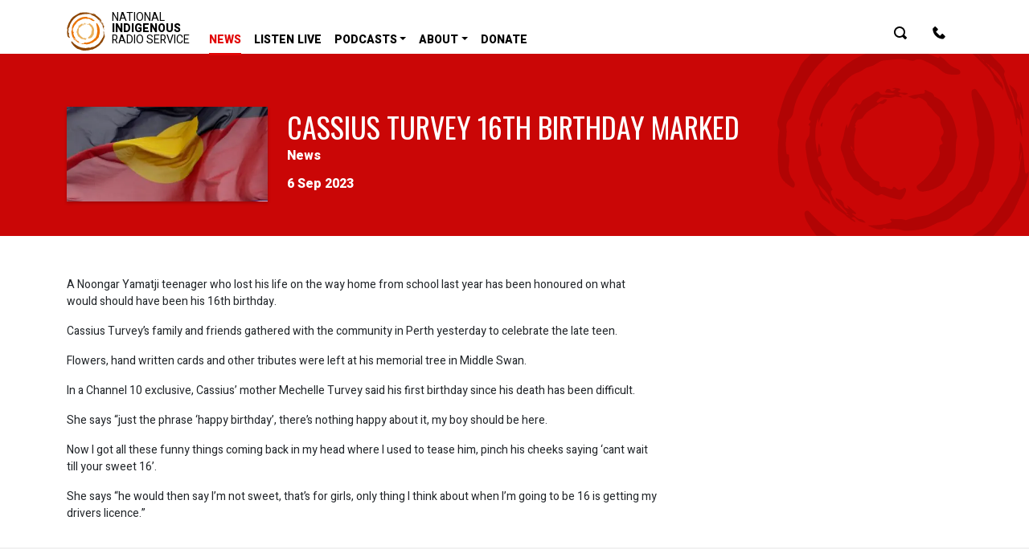

--- FILE ---
content_type: text/html; charset=UTF-8
request_url: https://nirs.org.au/news/cassius-turvey-16th-birthday-marked/
body_size: 12427
content:
<!doctype html>
<html lang="en-AU">
  <head>
  <meta charset="utf-8">
  <meta http-equiv="x-ua-compatible" content="ie=edge">
  <meta name="viewport" content="width=device-width, initial-scale=1">

    <!-- <link rel="icon" href="https://nirs.org.au/app/themes/nirs/dist/images/favicon-radio-light.ico" type="image/x-icon"
    sizes="256x256 128x128 48x48 32x32 24x24 16x16"
    data-dark="https://nirs.org.au/app/themes/nirs/dist/images/favicon-radio-dark.ico"
    data-light="https://nirs.org.au/app/themes/nirs/dist/images/favicon-radio-light.ico"> -->
  <meta name="theme-color" content="#FFB300">
  <!-- This throws a duplicate error, the API Key is already defined in lib/acf.php and in FACETWP -->
  <!-- <script type="text/javascript" src="http://maps.google.com/maps/api/js?key=AIzaSyCloWVHl90w14gj9Kg28y1J8AvoMES7yQI"></script> -->

  <title>Cassius Turvey 16th Birthday Marked | NIRS &#8211; National Indigenous Radio Service</title>

<!-- Google Tag Manager for WordPress by gtm4wp.com -->
<script data-cfasync="false" data-pagespeed-no-defer>
	var gtm4wp_datalayer_name = "dataLayer";
	var dataLayer = dataLayer || [];
</script>
<!-- End Google Tag Manager for WordPress by gtm4wp.com -->
<!-- The SEO Framework by Sybre Waaijer -->
<link rel="canonical" href="https://nirs.org.au/news/cassius-turvey-16th-birthday-marked/" />
<meta name="description" content="A Noongar Yamatji teenager who lost his life on the way home from school last year has been honoured on what would should have been his 16th birthday." />
<meta property="og:type" content="article" />
<meta property="og:locale" content="en_GB" />
<meta property="og:site_name" content="NIRS &#8211; National Indigenous Radio Service" />
<meta property="og:title" content="Cassius Turvey 16th Birthday Marked | NIRS &#8211; National Indigenous Radio Service" />
<meta property="og:description" content="A Noongar Yamatji teenager who lost his life on the way home from school last year has been honoured on what would should have been his 16th birthday. Cassius Turvey&rsquo;s family and friends gathered with&#8230;" />
<meta property="og:url" content="https://nirs.org.au/news/cassius-turvey-16th-birthday-marked/" />
<meta property="og:image" content="https://nirs.org.au/app/uploads/Aboriginal-flag-_-Les-Haines-_-Flickr-1.jpg" />
<meta property="og:image:width" content="448" />
<meta property="og:image:height" content="211" />
<meta property="article:published_time" content="2023-09-05T23:46+00:00" />
<meta property="article:modified_time" content="2023-09-05T23:46+00:00" />
<meta name="twitter:card" content="summary_large_image" />
<meta name="twitter:title" content="Cassius Turvey 16th Birthday Marked | NIRS &#8211; National Indigenous Radio Service" />
<meta name="twitter:description" content="A Noongar Yamatji teenager who lost his life on the way home from school last year has been honoured on what would should have been his 16th birthday. Cassius Turvey&rsquo;s family and friends gathered with&#8230;" />
<meta name="twitter:image" content="https://nirs.org.au/app/uploads/Aboriginal-flag-_-Les-Haines-_-Flickr-1.jpg" />
<script type="application/ld+json">{"@context":"https://schema.org","@graph":[{"@type":"WebSite","@id":"https://nirs.org.au/#/schema/WebSite","url":"https://nirs.org.au/","name":"NIRS &#8211; National Indigenous Radio Service","description":"First nations news from across our country","inLanguage":"en-AU","potentialAction":{"@type":"SearchAction","target":{"@type":"EntryPoint","urlTemplate":"https://nirs.org.au/search/{search_term_string}/"},"query-input":"required name=search_term_string"},"publisher":{"@type":"Organization","@id":"https://nirs.org.au/#/schema/Organization","name":"NIRS &#8211; National Indigenous Radio Service","url":"https://nirs.org.au/","logo":{"@type":"ImageObject","url":"https://nirs.org.au/app/uploads/cropped-nirs-logo-red.png","contentUrl":"https://nirs.org.au/app/uploads/cropped-nirs-logo-red.png","width":512,"height":512,"contentSize":"48742"}}},{"@type":"WebPage","@id":"https://nirs.org.au/news/cassius-turvey-16th-birthday-marked/","url":"https://nirs.org.au/news/cassius-turvey-16th-birthday-marked/","name":"Cassius Turvey 16th Birthday Marked | NIRS &#8211; National Indigenous Radio Service","description":"A Noongar Yamatji teenager who lost his life on the way home from school last year has been honoured on what would should have been his 16th birthday.","inLanguage":"en-AU","isPartOf":{"@id":"https://nirs.org.au/#/schema/WebSite"},"breadcrumb":{"@type":"BreadcrumbList","@id":"https://nirs.org.au/#/schema/BreadcrumbList","itemListElement":[{"@type":"ListItem","position":1,"item":"https://nirs.org.au/","name":"NIRS &#8211; National Indigenous Radio Service"},{"@type":"ListItem","position":2,"item":"https://nirs.org.au/category/news/","name":"News"},{"@type":"ListItem","position":3,"name":"Cassius Turvey 16th Birthday Marked"}]},"potentialAction":{"@type":"ReadAction","target":"https://nirs.org.au/news/cassius-turvey-16th-birthday-marked/"},"datePublished":"2023-09-05T23:46+00:00","dateModified":"2023-09-05T23:46+00:00","author":{"@type":"Person","@id":"https://nirs.org.au/#/schema/Person/defd60b22b0fabb1be6aaee8f7b7395e","name":"NIRS News"}}]}</script>
<!-- / The SEO Framework by Sybre Waaijer | 3.67ms meta | 0.35ms boot -->

<link rel='dns-prefetch' href='//www.google.com' />
<link rel='dns-prefetch' href='//fonts.googleapis.com' />
<link rel='stylesheet' id='wp-block-library-css' href='https://nirs.org.au/wp/wp-includes/css/dist/block-library/style.min.css?ver=6.4.3' type='text/css' media='all' />
<link rel='stylesheet' id='wc-blocks-vendors-style-css' href='https://nirs.org.au/app/plugins/woocommerce/packages/woocommerce-blocks/build/wc-blocks-vendors-style.css?ver=6.1.0' type='text/css' media='all' />
<link rel='stylesheet' id='wc-blocks-style-css' href='https://nirs.org.au/app/plugins/woocommerce/packages/woocommerce-blocks/build/wc-blocks-style.css?ver=6.1.0' type='text/css' media='all' />
<style id='classic-theme-styles-inline-css' type='text/css'>
/*! This file is auto-generated */
.wp-block-button__link{color:#fff;background-color:#32373c;border-radius:9999px;box-shadow:none;text-decoration:none;padding:calc(.667em + 2px) calc(1.333em + 2px);font-size:1.125em}.wp-block-file__button{background:#32373c;color:#fff;text-decoration:none}
</style>
<style id='global-styles-inline-css' type='text/css'>
body{--wp--preset--color--black: #000000;--wp--preset--color--cyan-bluish-gray: #abb8c3;--wp--preset--color--white: #ffffff;--wp--preset--color--pale-pink: #f78da7;--wp--preset--color--vivid-red: #cf2e2e;--wp--preset--color--luminous-vivid-orange: #ff6900;--wp--preset--color--luminous-vivid-amber: #fcb900;--wp--preset--color--light-green-cyan: #7bdcb5;--wp--preset--color--vivid-green-cyan: #00d084;--wp--preset--color--pale-cyan-blue: #8ed1fc;--wp--preset--color--vivid-cyan-blue: #0693e3;--wp--preset--color--vivid-purple: #9b51e0;--wp--preset--gradient--vivid-cyan-blue-to-vivid-purple: linear-gradient(135deg,rgba(6,147,227,1) 0%,rgb(155,81,224) 100%);--wp--preset--gradient--light-green-cyan-to-vivid-green-cyan: linear-gradient(135deg,rgb(122,220,180) 0%,rgb(0,208,130) 100%);--wp--preset--gradient--luminous-vivid-amber-to-luminous-vivid-orange: linear-gradient(135deg,rgba(252,185,0,1) 0%,rgba(255,105,0,1) 100%);--wp--preset--gradient--luminous-vivid-orange-to-vivid-red: linear-gradient(135deg,rgba(255,105,0,1) 0%,rgb(207,46,46) 100%);--wp--preset--gradient--very-light-gray-to-cyan-bluish-gray: linear-gradient(135deg,rgb(238,238,238) 0%,rgb(169,184,195) 100%);--wp--preset--gradient--cool-to-warm-spectrum: linear-gradient(135deg,rgb(74,234,220) 0%,rgb(151,120,209) 20%,rgb(207,42,186) 40%,rgb(238,44,130) 60%,rgb(251,105,98) 80%,rgb(254,248,76) 100%);--wp--preset--gradient--blush-light-purple: linear-gradient(135deg,rgb(255,206,236) 0%,rgb(152,150,240) 100%);--wp--preset--gradient--blush-bordeaux: linear-gradient(135deg,rgb(254,205,165) 0%,rgb(254,45,45) 50%,rgb(107,0,62) 100%);--wp--preset--gradient--luminous-dusk: linear-gradient(135deg,rgb(255,203,112) 0%,rgb(199,81,192) 50%,rgb(65,88,208) 100%);--wp--preset--gradient--pale-ocean: linear-gradient(135deg,rgb(255,245,203) 0%,rgb(182,227,212) 50%,rgb(51,167,181) 100%);--wp--preset--gradient--electric-grass: linear-gradient(135deg,rgb(202,248,128) 0%,rgb(113,206,126) 100%);--wp--preset--gradient--midnight: linear-gradient(135deg,rgb(2,3,129) 0%,rgb(40,116,252) 100%);--wp--preset--font-size--small: 13px;--wp--preset--font-size--medium: 20px;--wp--preset--font-size--large: 36px;--wp--preset--font-size--x-large: 42px;--wp--preset--spacing--20: 0.44rem;--wp--preset--spacing--30: 0.67rem;--wp--preset--spacing--40: 1rem;--wp--preset--spacing--50: 1.5rem;--wp--preset--spacing--60: 2.25rem;--wp--preset--spacing--70: 3.38rem;--wp--preset--spacing--80: 5.06rem;--wp--preset--shadow--natural: 6px 6px 9px rgba(0, 0, 0, 0.2);--wp--preset--shadow--deep: 12px 12px 50px rgba(0, 0, 0, 0.4);--wp--preset--shadow--sharp: 6px 6px 0px rgba(0, 0, 0, 0.2);--wp--preset--shadow--outlined: 6px 6px 0px -3px rgba(255, 255, 255, 1), 6px 6px rgba(0, 0, 0, 1);--wp--preset--shadow--crisp: 6px 6px 0px rgba(0, 0, 0, 1);}:where(.is-layout-flex){gap: 0.5em;}:where(.is-layout-grid){gap: 0.5em;}body .is-layout-flow > .alignleft{float: left;margin-inline-start: 0;margin-inline-end: 2em;}body .is-layout-flow > .alignright{float: right;margin-inline-start: 2em;margin-inline-end: 0;}body .is-layout-flow > .aligncenter{margin-left: auto !important;margin-right: auto !important;}body .is-layout-constrained > .alignleft{float: left;margin-inline-start: 0;margin-inline-end: 2em;}body .is-layout-constrained > .alignright{float: right;margin-inline-start: 2em;margin-inline-end: 0;}body .is-layout-constrained > .aligncenter{margin-left: auto !important;margin-right: auto !important;}body .is-layout-constrained > :where(:not(.alignleft):not(.alignright):not(.alignfull)){max-width: var(--wp--style--global--content-size);margin-left: auto !important;margin-right: auto !important;}body .is-layout-constrained > .alignwide{max-width: var(--wp--style--global--wide-size);}body .is-layout-flex{display: flex;}body .is-layout-flex{flex-wrap: wrap;align-items: center;}body .is-layout-flex > *{margin: 0;}body .is-layout-grid{display: grid;}body .is-layout-grid > *{margin: 0;}:where(.wp-block-columns.is-layout-flex){gap: 2em;}:where(.wp-block-columns.is-layout-grid){gap: 2em;}:where(.wp-block-post-template.is-layout-flex){gap: 1.25em;}:where(.wp-block-post-template.is-layout-grid){gap: 1.25em;}.has-black-color{color: var(--wp--preset--color--black) !important;}.has-cyan-bluish-gray-color{color: var(--wp--preset--color--cyan-bluish-gray) !important;}.has-white-color{color: var(--wp--preset--color--white) !important;}.has-pale-pink-color{color: var(--wp--preset--color--pale-pink) !important;}.has-vivid-red-color{color: var(--wp--preset--color--vivid-red) !important;}.has-luminous-vivid-orange-color{color: var(--wp--preset--color--luminous-vivid-orange) !important;}.has-luminous-vivid-amber-color{color: var(--wp--preset--color--luminous-vivid-amber) !important;}.has-light-green-cyan-color{color: var(--wp--preset--color--light-green-cyan) !important;}.has-vivid-green-cyan-color{color: var(--wp--preset--color--vivid-green-cyan) !important;}.has-pale-cyan-blue-color{color: var(--wp--preset--color--pale-cyan-blue) !important;}.has-vivid-cyan-blue-color{color: var(--wp--preset--color--vivid-cyan-blue) !important;}.has-vivid-purple-color{color: var(--wp--preset--color--vivid-purple) !important;}.has-black-background-color{background-color: var(--wp--preset--color--black) !important;}.has-cyan-bluish-gray-background-color{background-color: var(--wp--preset--color--cyan-bluish-gray) !important;}.has-white-background-color{background-color: var(--wp--preset--color--white) !important;}.has-pale-pink-background-color{background-color: var(--wp--preset--color--pale-pink) !important;}.has-vivid-red-background-color{background-color: var(--wp--preset--color--vivid-red) !important;}.has-luminous-vivid-orange-background-color{background-color: var(--wp--preset--color--luminous-vivid-orange) !important;}.has-luminous-vivid-amber-background-color{background-color: var(--wp--preset--color--luminous-vivid-amber) !important;}.has-light-green-cyan-background-color{background-color: var(--wp--preset--color--light-green-cyan) !important;}.has-vivid-green-cyan-background-color{background-color: var(--wp--preset--color--vivid-green-cyan) !important;}.has-pale-cyan-blue-background-color{background-color: var(--wp--preset--color--pale-cyan-blue) !important;}.has-vivid-cyan-blue-background-color{background-color: var(--wp--preset--color--vivid-cyan-blue) !important;}.has-vivid-purple-background-color{background-color: var(--wp--preset--color--vivid-purple) !important;}.has-black-border-color{border-color: var(--wp--preset--color--black) !important;}.has-cyan-bluish-gray-border-color{border-color: var(--wp--preset--color--cyan-bluish-gray) !important;}.has-white-border-color{border-color: var(--wp--preset--color--white) !important;}.has-pale-pink-border-color{border-color: var(--wp--preset--color--pale-pink) !important;}.has-vivid-red-border-color{border-color: var(--wp--preset--color--vivid-red) !important;}.has-luminous-vivid-orange-border-color{border-color: var(--wp--preset--color--luminous-vivid-orange) !important;}.has-luminous-vivid-amber-border-color{border-color: var(--wp--preset--color--luminous-vivid-amber) !important;}.has-light-green-cyan-border-color{border-color: var(--wp--preset--color--light-green-cyan) !important;}.has-vivid-green-cyan-border-color{border-color: var(--wp--preset--color--vivid-green-cyan) !important;}.has-pale-cyan-blue-border-color{border-color: var(--wp--preset--color--pale-cyan-blue) !important;}.has-vivid-cyan-blue-border-color{border-color: var(--wp--preset--color--vivid-cyan-blue) !important;}.has-vivid-purple-border-color{border-color: var(--wp--preset--color--vivid-purple) !important;}.has-vivid-cyan-blue-to-vivid-purple-gradient-background{background: var(--wp--preset--gradient--vivid-cyan-blue-to-vivid-purple) !important;}.has-light-green-cyan-to-vivid-green-cyan-gradient-background{background: var(--wp--preset--gradient--light-green-cyan-to-vivid-green-cyan) !important;}.has-luminous-vivid-amber-to-luminous-vivid-orange-gradient-background{background: var(--wp--preset--gradient--luminous-vivid-amber-to-luminous-vivid-orange) !important;}.has-luminous-vivid-orange-to-vivid-red-gradient-background{background: var(--wp--preset--gradient--luminous-vivid-orange-to-vivid-red) !important;}.has-very-light-gray-to-cyan-bluish-gray-gradient-background{background: var(--wp--preset--gradient--very-light-gray-to-cyan-bluish-gray) !important;}.has-cool-to-warm-spectrum-gradient-background{background: var(--wp--preset--gradient--cool-to-warm-spectrum) !important;}.has-blush-light-purple-gradient-background{background: var(--wp--preset--gradient--blush-light-purple) !important;}.has-blush-bordeaux-gradient-background{background: var(--wp--preset--gradient--blush-bordeaux) !important;}.has-luminous-dusk-gradient-background{background: var(--wp--preset--gradient--luminous-dusk) !important;}.has-pale-ocean-gradient-background{background: var(--wp--preset--gradient--pale-ocean) !important;}.has-electric-grass-gradient-background{background: var(--wp--preset--gradient--electric-grass) !important;}.has-midnight-gradient-background{background: var(--wp--preset--gradient--midnight) !important;}.has-small-font-size{font-size: var(--wp--preset--font-size--small) !important;}.has-medium-font-size{font-size: var(--wp--preset--font-size--medium) !important;}.has-large-font-size{font-size: var(--wp--preset--font-size--large) !important;}.has-x-large-font-size{font-size: var(--wp--preset--font-size--x-large) !important;}
.wp-block-navigation a:where(:not(.wp-element-button)){color: inherit;}
:where(.wp-block-post-template.is-layout-flex){gap: 1.25em;}:where(.wp-block-post-template.is-layout-grid){gap: 1.25em;}
:where(.wp-block-columns.is-layout-flex){gap: 2em;}:where(.wp-block-columns.is-layout-grid){gap: 2em;}
.wp-block-pullquote{font-size: 1.5em;line-height: 1.6;}
</style>
<style id='woocommerce-inline-inline-css' type='text/css'>
.woocommerce form .form-row .required { visibility: visible; }
</style>
<link rel='stylesheet' id='wp-polls-css' href='https://nirs.org.au/app/plugins/wp-polls/polls-css.css?ver=2.77.2' type='text/css' media='all' />
<style id='wp-polls-inline-css' type='text/css'>
.wp-polls .pollbar {
	margin: 1px;
	font-size: 6px;
	line-height: 8px;
	height: 8px;
	background-image: url('https://nirs.org.au/app/plugins/wp-polls/images/default/pollbg.gif');
	border: 1px solid #c8c8c8;
}

</style>
<link rel='stylesheet' id='woocommerce-nyp-css' href='https://nirs.org.au/app/plugins/woocommerce-name-your-price/assets/css/frontend/name-your-price.min.css?ver=3.5.11' type='text/css' media='all' />
<link rel='stylesheet' id='select2-css' href='https://nirs.org.au/app/plugins/woocommerce/assets/css/select2.css?ver=5.9.1' type='text/css' media='all' />
<link rel='stylesheet' id='woovr-frontend-css' href='https://nirs.org.au/app/plugins/wpc-variations-radio-buttons/assets/css/frontend.css?ver=2.6.0' type='text/css' media='all' />
<link rel='stylesheet' id='google/oswald-css' href='https://fonts.googleapis.com/css?family=Oswald:300,400,600&#038;display=swap' type='text/css' media='all' />
<link rel='stylesheet' id='google/heebo-css' href='https://fonts.googleapis.com/css?family=Heebo:400,500,800&#038;display=swap' type='text/css' media='all' />
<link rel='stylesheet' id='sage/css-css' href='https://nirs.org.au/app/themes/nirs/dist/styles/main-5f34063c11.css' type='text/css' media='all' />
<script type="text/javascript" src="https://nirs.org.au/wp/wp-includes/js/jquery/jquery.min.js?ver=3.7.1" id="jquery-core-js"></script>
<script type="text/javascript" src="https://nirs.org.au/wp/wp-includes/js/jquery/jquery-migrate.min.js?ver=3.4.1" id="jquery-migrate-js"></script>
<link rel="https://api.w.org/" href="https://nirs.org.au/wp-json/" /><link rel="alternate" type="application/json" href="https://nirs.org.au/wp-json/wp/v2/posts/532599" /><link rel="EditURI" type="application/rsd+xml" title="RSD" href="https://nirs.org.au/wp/xmlrpc.php?rsd" />
<link rel="alternate" type="application/json+oembed" href="https://nirs.org.au/wp-json/oembed/1.0/embed?url=https%3A%2F%2Fnirs.org.au%2Fnews%2Fcassius-turvey-16th-birthday-marked%2F" />
<link rel="alternate" type="text/xml+oembed" href="https://nirs.org.au/wp-json/oembed/1.0/embed?url=https%3A%2F%2Fnirs.org.au%2Fnews%2Fcassius-turvey-16th-birthday-marked%2F&#038;format=xml" />

<!-- This site is using AdRotate v5.12.9 to display their advertisements - https://ajdg.solutions/ -->
<!-- AdRotate CSS -->
<style type="text/css" media="screen">
	.g { margin:0px; padding:0px; overflow:hidden; line-height:1; zoom:1; }
	.g img { height:auto; }
	.g-col { position:relative; float:left; }
	.g-col:first-child { margin-left: 0; }
	.g-col:last-child { margin-right: 0; }
	.g-3 { margin:0px;  width:100%; max-width:810px; height:100%; max-height:800px; }
	.g-4 { margin:0px;  width:100%; max-width:728px; height:100%; max-height:728px; }
	@media only screen and (max-width: 480px) {
		.g-col, .g-dyn, .g-single { width:100%; margin-left:0; margin-right:0; }
	}
</style>
<!-- /AdRotate CSS -->

<script type="text/javascript"><!--
function powerpress_pinw(pinw_url){window.open(pinw_url, 'PowerPressPlayer','toolbar=0,status=0,resizable=1,width=460,height=320');	return false;}
//-->
</script>
<script>  var el_i13_login_captcha=null; var el_i13_register_captcha=null; </script>
<!-- Google Tag Manager for WordPress by gtm4wp.com -->
<!-- GTM Container placement set to automatic -->
<script data-cfasync="false" data-pagespeed-no-defer type="text/javascript">
	var dataLayer_content = {"pagePostType":"post","pagePostType2":"single-post","pageCategory":["news"],"pagePostAuthor":"NIRS News"};
	dataLayer.push( dataLayer_content );
</script>
<script data-cfasync="false">
(function(w,d,s,l,i){w[l]=w[l]||[];w[l].push({'gtm.start':
new Date().getTime(),event:'gtm.js'});var f=d.getElementsByTagName(s)[0],
j=d.createElement(s),dl=l!='dataLayer'?'&l='+l:'';j.async=true;j.src=
'//www.googletagmanager.com/gtm.js?id='+i+dl;f.parentNode.insertBefore(j,f);
})(window,document,'script','dataLayer','GTM-W2ZGG5H');
</script>
<!-- End Google Tag Manager for WordPress by gtm4wp.com -->	<noscript><style>.woocommerce-product-gallery{ opacity: 1 !important; }</style></noscript>
	<link rel="icon" href="https://nirs.org.au/app/uploads/cropped-nirs-logo-red-360x360.png" sizes="32x32" />
<link rel="icon" href="https://nirs.org.au/app/uploads/cropped-nirs-logo-red-360x360.png" sizes="192x192" />
<link rel="apple-touch-icon" href="https://nirs.org.au/app/uploads/cropped-nirs-logo-red-360x360.png" />
<meta name="msapplication-TileImage" content="https://nirs.org.au/app/uploads/cropped-nirs-logo-red-360x360.png" />
</head>
  <body class="post-template-default single single-post postid-532599 single-format-standard theme-nirs woocommerce-no-js cassius-turvey-16th-birthday-marked sidebar-primary">
    <!--[if IE]>
      <div class="alert alert-warning">
        You are using an <strong>outdated</strong> browser. Please <a href="http://browsehappy.com/">upgrade your browser</a> to improve your experience.      </div>
    <![endif]-->
    <!-- * Site Search ****************************************************** -->
<!-- ******************************************************************** -->
<div class="modal fade" id="siteSearch" tabindex="-1" role="dialog" aria-labelledby="exampleModalLabel" aria-hidden="true">
  <div class="modal-dialog" role="document">
    <div class="modal-content">
      <div class="modal-header">
        <button type="button" class="close" data-dismiss="modal" aria-label="Close">
          <span aria-hidden="true">&times;</span>
        </button>
      </div>
      <div class="modal-body container-fluid">
          <p class="search-text font-weight-bold">What are you looking for?</p>
        <div class="widget_product_search">
          <div id="search-container">
            <form action="/" class="woocommerce-product-search search-form" method="get">
                <input type="search"
                       value=""
                       name="s"
                       id="search"
                       class="search-field search-input"
                       data-min-chars="3"
                       autocomplete="off"
                       placeholder="Search for&hellip;"
                       id="search-input"
                       autofocus="autofocus"
                       value="" />
                <button type="submit" style="visibility: hidden;"></button>
                <input type="hidden" name="post_type" value="product" />
            </form>
          </div>
          <div id="content"></div>
        </div>
      </div>
    </div>
  </div>
</div>

</div>
<!-- .site-search -->

<nav class="navbar navbar-expand-xl navbar-light bg-white pb-0">
  <div class="container">
    <a class="navbar-brand d-flex" href="https://nirs.org.au/">
      <img src="https://nirs.org.au/app/themes/nirs/dist/images/bima-icon.svg" />
      <span class="ml-2">NATIONAL</br><span class="font-weight-bold">INDIGENOUS</span></br>RADIO SERVICE</span>
    </a>
    <button class="navbar-toggler" type="button" data-toggle="collapse" data-target="#main-menu" aria-controls="main-menu" aria-expanded="false" aria-label="Toggle navigation">
      <span class="navbar-toggler-icon"></span>
    </button>

    <div id="main-menu" class="navbar-collapse collapse">

      <ul id="menu-top-left-menu" class="navbar-nav mr-auto text-uppercase" ><li itemscope="itemscope" itemtype="https://www.schema.org/SiteNavigationElement" id="menu-item-432813" class="menu-item menu-item-type-taxonomy menu-item-object-category current-post-ancestor current-menu-parent current-post-parent active menu-item-432813 nav-item"><a title="News" href="https://nirs.org.au/category/news/" class="nav-link">News</a></li>
<li itemscope="itemscope" itemtype="https://www.schema.org/SiteNavigationElement" id="menu-item-441280" class="menu-item menu-item-type-post_type menu-item-object-page menu-item-441280 nav-item"><a title="Listen Live" href="https://nirs.org.au/program-guide/" class="nav-link">Listen Live</a></li>
<li itemscope="itemscope" itemtype="https://www.schema.org/SiteNavigationElement" id="menu-item-534760" class="menu-item menu-item-type-custom menu-item-object-custom menu-item-has-children dropdown menu-item-534760 nav-item"><a title="Podcasts" href="#" data-toggle="dropdown" aria-haspopup="true" aria-expanded="false" class="dropdown-toggle nav-link" id="menu-item-dropdown-534760">Podcasts</a>
<ul class="dropdown-menu" aria-labelledby="menu-item-dropdown-534760" role="menu">
	<li itemscope="itemscope" itemtype="https://www.schema.org/SiteNavigationElement" id="menu-item-536210" class="menu-item menu-item-type-post_type menu-item-object-page menu-item-536210 nav-item"><a title="On a Knife’s Edge: 25 Years on from Corroboree" href="https://nirs.org.au/on-a-knifes-edge-25-years-on-from-corroboree/" class="dropdown-item">On a Knife’s Edge: 25 Years on from Corroboree</a></li>
	<li itemscope="itemscope" itemtype="https://www.schema.org/SiteNavigationElement" id="menu-item-534484" class="menu-item menu-item-type-post_type menu-item-object-page menu-item-534484 nav-item"><a title="Weekly News in Review" href="https://nirs.org.au/weekly-news-in-review/" class="dropdown-item">Weekly News in Review</a></li>
	<li itemscope="itemscope" itemtype="https://www.schema.org/SiteNavigationElement" id="menu-item-534481" class="menu-item menu-item-type-post_type menu-item-object-page menu-item-534481 nav-item"><a title="AFL Match Highlights" href="https://nirs.org.au/afl-highlights/" class="dropdown-item">AFL Match Highlights</a></li>
	<li itemscope="itemscope" itemtype="https://www.schema.org/SiteNavigationElement" id="menu-item-536284" class="menu-item menu-item-type-post_type menu-item-object-page menu-item-536284 nav-item"><a title="AFLW Match Highlights" href="https://nirs.org.au/aflw/" class="dropdown-item">AFLW Match Highlights</a></li>
</ul>
</li>
<li itemscope="itemscope" itemtype="https://www.schema.org/SiteNavigationElement" id="menu-item-432816" class="d-none menu-item menu-item-type-taxonomy menu-item-object-category menu-item-432816 nav-item"><a title="Programs" href="https://nirs.org.au/category/programs/" class="nav-link">Programs</a></li>
<li itemscope="itemscope" itemtype="https://www.schema.org/SiteNavigationElement" id="menu-item-534644" class="menu-item menu-item-type-post_type menu-item-object-page menu-item-has-children dropdown menu-item-534644 nav-item"><a title="About" href="https://nirs.org.au/about/" data-toggle="dropdown" aria-haspopup="true" aria-expanded="false" class="dropdown-toggle nav-link" id="menu-item-dropdown-534644">About</a>
<ul class="dropdown-menu" aria-labelledby="menu-item-dropdown-534644" role="menu">
	<li itemscope="itemscope" itemtype="https://www.schema.org/SiteNavigationElement" id="menu-item-432817" class="menu-item menu-item-type-taxonomy menu-item-object-category menu-item-432817 nav-item"><a title="Sponsors" href="https://nirs.org.au/category/sponsors/" class="dropdown-item">Sponsors</a></li>
	<li itemscope="itemscope" itemtype="https://www.schema.org/SiteNavigationElement" id="menu-item-443836" class="menu-item menu-item-type-taxonomy menu-item-object-category dropdown menu-item-443836 nav-item"><a title="Resources" href="https://nirs.org.au/category/resources/" class="dropdown-item">Resources</a></li>
</ul>
</li>
<li itemscope="itemscope" itemtype="https://www.schema.org/SiteNavigationElement" id="menu-item-534767" class="menu-item menu-item-type-custom menu-item-object-custom menu-item-534767 nav-item"><a title="Donate" href="http://nirs.presspatron.com" class="nav-link">Donate</a></li>
</ul>
      <form class="form-inline collapse search-form-header search-form-header-desktop" action="https://nirs.org.au/">
        <label for="input-header-desktop-search-keywords" class="sr-only">Keywords</label>
        <input type="text" id="input-header-desktop-search-keywords" name="s" class="form-control" placeholder="Keywords" value="">
      </form>

      <ul id="menu-top-right-menu" class="navbar-nav" ><li itemscope="itemscope" itemtype="https://www.schema.org/SiteNavigationElement" id="menu-item-432627" class="menu-item menu-item-type-custom menu-item-object-custom icon-only menu-item-432627 nav-item"><a title="Search" href="#siteSearch" class="nav-link"><svg viewBox="0 0 16 16" width="1em" class="svg-icon" data-icon="search">
        <use xlink:href="#svg-icon-nirs-search" fill="currentColor" />
      </svg> <span class="sr-only">Search</span></a></li>
<li itemscope="itemscope" itemtype="https://www.schema.org/SiteNavigationElement" id="menu-item-432636" class="menu-item menu-item-type-post_type menu-item-object-page icon-only menu-item-432636 nav-item"><a title="Contact Us" href="https://nirs.org.au/contact-us/" class="nav-link"><svg viewBox="0 0 16 16" width="1em" class="svg-icon" data-icon="phone">
        <use xlink:href="#svg-icon-nirs-phone" fill="currentColor" />
      </svg> <span class="sr-only">Contact Us</span></a></li>
</ul>
    </div>
    <div class="mini-cart-wrap">
  <div class="shopping-cart">
    <!-- This div is to fix smartmenus. -->
    <div>
      <div class="widget_shopping_cart_content">
        

	<p class="woocommerce-mini-cart__empty-message">No products in the cart.</p>


      </div>
    </div>
  </div>
</div>

<script>
  // Attach the mini-cart to the relevant menu item
  jQuery( function ( $ ) {
    $( '.navbar-nav a[href="https://nirs.org.au/cart/"]' )
      .on( 'click', function( e ) {
        e.preventDefault();
        jQuery( ".shopping-cart" ).fadeToggle( "fast" );
      } )
      .append( "" )
      .closest( 'li' ).append( $( '.mini-cart-wrap' ) );
  } );
</script>
  </div>
</nav>
  <article class="page-wrap post-532599 post type-post status-publish format-standard has-post-thumbnail hentry category-news">

    <header class="page-header">

      <div class="hero">
      <img width="400" height="400" src="https://nirs.org.au/app/themes/nirs/dist/images/nirs-logo-red.svg" class="attachment-large size-large lazyload" alt="nirs logo"/>
    </div>
  
  <main>
    <div class="container">

      <style>
  .featured-image {
    img {
      aspect-ratio: 3/2;
      object-fit: cover;
    }
  }
</style>

<section class="has-image">

      <div class="featured-image">
      <img width="448" height="211" data-src="https://nirs.org.au/app/uploads/Aboriginal-flag-_-Les-Haines-_-Flickr-1.jpg" src="[data-uri]" class="attachment-large size-large lazyload" alt="" decoding="async" fetchpriority="high" /><noscript><img width="448" height="211" src="https://nirs.org.au/app/uploads/Aboriginal-flag-_-Les-Haines-_-Flickr-1.jpg" class="attachment-large size-large" alt="" decoding="async" fetchpriority="high" /></noscript>    </div>
  
  <h1 class="my-2">Cassius Turvey 16th Birthday Marked</h1>

          <p class="post-publish-time breadcrumbs" style="margin-top: 35px;">6 Sep 2023</p>
    <p class="breadcrumbs"><a class="" href="https://nirs.org.au/category/news/">News</a></p>

  
</section>    </div>
  </main>

  
</header>

    <main class="page-content">
          <section class="container">
        <div class="row">

          <div class="col-lg-4 order-lg-2">
            <div class="nirs-banner-wrap"><!-- Either there are no banners, they are disabled or none qualified for this location! --></div>          </div>

          <div class="col-lg-8 order-lg-1">
            
<p>A Noongar Yamatji teenager who lost his life on the way home from school last year has been honoured on what would should have been his 16th birthday.</p>



<p>Cassius Turvey&#8217;s family and friends gathered with the community in Perth yesterday to celebrate the late teen.</p>



<p>Flowers, hand written cards and other tributes were left at his memorial tree in Middle Swan.</p>



<p>In a Channel 10 exclusive, Cassius&#8217; mother Mechelle Turvey said his first birthday since his death has been difficult.</p>



<p>She says &#8220;just the phrase &#8216;happy birthday&#8217;, there&#8217;s nothing happy about it, my boy should be here.</p>



<p>Now I got all these funny things coming back in my head where I used to tease him, pinch his cheeks saying &#8216;cant wait till your sweet 16&#8217;.</p>



<p>She says &#8220;he would then say I&#8217;m not sweet, that&#8217;s for girls, only thing I think about when I&#8217;m going to be 16 is getting my drivers licence.&#8221;</p>
          </div>
        </div>
      </section>
          </main>
    <section class="similar-posts-wrapper mt-3">
        <div class="container">
          <div class="row">

            <div class="col-lg-4 order-lg-2">
            </div>

            <div class="col-lg-8 order-lg-1">
              <div class="similar-posts">
  
<section class="archive-section ">
    <h2 class="archive-section-title">More articles</h2>


  <div class="posts-grid">
    <article class="post-532592 post type-post status-publish format-standard has-post-thumbnail hentry category-news">

      <div class="primary-category">
      <a href="https://nirs.org.au/category/news/">
        News      </a>
    </div>
  
  <a class="post-image" href="https://nirs.org.au/news/lunar-rover-naming-competition/">

    <img width="583" height="627" data-src="https://nirs.org.au/app/uploads/2023/09/lunar-rover.jpg" src="[data-uri]" class="attachment-post-thumbnail size-post-thumbnail wp-post-image lazyload" alt="" decoding="async" loading="lazy" /><noscript><img width="583" height="627" src="https://nirs.org.au/app/uploads/2023/09/lunar-rover.jpg" class="attachment-post-thumbnail size-post-thumbnail wp-post-image" alt="" decoding="async" loading="lazy" /></noscript><img width="583" height="627" data-src="https://nirs.org.au/app/uploads/2023/09/lunar-rover.jpg" src="[data-uri]" class="attachment-large size-large lazyload" alt="" decoding="async" loading="lazy" /><noscript><img width="583" height="627" src="https://nirs.org.au/app/uploads/2023/09/lunar-rover.jpg" class="attachment-large size-large" alt="" decoding="async" loading="lazy" /></noscript>
    



  </a>

  <h2 class="post-title">
    <a href="https://nirs.org.au/news/lunar-rover-naming-competition/" tabindex="-1">
      Lunar Rover Naming Competition    </a>
  </h2>
          <p class="post-publish-time" style="font-size: 12px; font-family: Oswald,sans-serif;">6 Sep 2023</p>
  
</article>
<article class="post-532587 post type-post status-publish format-standard has-post-thumbnail hentry category-news tag-indigenous">

      <div class="primary-category">
      <a href="https://nirs.org.au/category/news/">
        News      </a>
    </div>
  
  <a class="post-image" href="https://nirs.org.au/news/over-170-items-returned-to-nt-community/">

    <img width="1920" height="1280" data-src="https://nirs.org.au/app/uploads/Anindilyakwa-Arts-weaving-workshop-at-DAAF-2018.-Photo-by-Murray-Hilton.2.jpg" src="[data-uri]" class="attachment-post-thumbnail size-post-thumbnail wp-post-image lazyload" alt="" decoding="async" loading="lazy" data-srcset="https://nirs.org.au/app/uploads/Anindilyakwa-Arts-weaving-workshop-at-DAAF-2018.-Photo-by-Murray-Hilton.2.jpg 1920w, https://nirs.org.au/app/uploads/Anindilyakwa-Arts-weaving-workshop-at-DAAF-2018.-Photo-by-Murray-Hilton.2-1140x760.jpg 1140w 760h, https://nirs.org.au/app/uploads/Anindilyakwa-Arts-weaving-workshop-at-DAAF-2018.-Photo-by-Murray-Hilton.2-768x512.jpg 768w 512h, https://nirs.org.au/app/uploads/Anindilyakwa-Arts-weaving-workshop-at-DAAF-2018.-Photo-by-Murray-Hilton.2-1536x1024.jpg 1536w 1024h" data-sizes="auto" /><noscript><img width="1920" height="1280" src="https://nirs.org.au/app/uploads/Anindilyakwa-Arts-weaving-workshop-at-DAAF-2018.-Photo-by-Murray-Hilton.2.jpg" class="attachment-post-thumbnail size-post-thumbnail wp-post-image" alt="" decoding="async" loading="lazy" srcset="https://nirs.org.au/app/uploads/Anindilyakwa-Arts-weaving-workshop-at-DAAF-2018.-Photo-by-Murray-Hilton.2.jpg 1920w, https://nirs.org.au/app/uploads/Anindilyakwa-Arts-weaving-workshop-at-DAAF-2018.-Photo-by-Murray-Hilton.2-1140x760.jpg 1140w 760h, https://nirs.org.au/app/uploads/Anindilyakwa-Arts-weaving-workshop-at-DAAF-2018.-Photo-by-Murray-Hilton.2-768x512.jpg 768w 512h, https://nirs.org.au/app/uploads/Anindilyakwa-Arts-weaving-workshop-at-DAAF-2018.-Photo-by-Murray-Hilton.2-1536x1024.jpg 1536w 1024h" sizes="(max-width: 1920px) 100vw, 1920px" /></noscript><img width="1920" height="1280" data-src="https://nirs.org.au/app/uploads/Anindilyakwa-Arts-weaving-workshop-at-DAAF-2018.-Photo-by-Murray-Hilton.2.jpg" src="[data-uri]" class="attachment-large size-large lazyload" alt="" decoding="async" loading="lazy" data-srcset="https://nirs.org.au/app/uploads/Anindilyakwa-Arts-weaving-workshop-at-DAAF-2018.-Photo-by-Murray-Hilton.2.jpg 1920w, https://nirs.org.au/app/uploads/Anindilyakwa-Arts-weaving-workshop-at-DAAF-2018.-Photo-by-Murray-Hilton.2-1140x760.jpg 1140w 760h, https://nirs.org.au/app/uploads/Anindilyakwa-Arts-weaving-workshop-at-DAAF-2018.-Photo-by-Murray-Hilton.2-768x512.jpg 768w 512h, https://nirs.org.au/app/uploads/Anindilyakwa-Arts-weaving-workshop-at-DAAF-2018.-Photo-by-Murray-Hilton.2-1536x1024.jpg 1536w 1024h" data-sizes="auto" /><noscript><img width="1920" height="1280" src="https://nirs.org.au/app/uploads/Anindilyakwa-Arts-weaving-workshop-at-DAAF-2018.-Photo-by-Murray-Hilton.2.jpg" class="attachment-large size-large" alt="" decoding="async" loading="lazy" srcset="https://nirs.org.au/app/uploads/Anindilyakwa-Arts-weaving-workshop-at-DAAF-2018.-Photo-by-Murray-Hilton.2.jpg 1920w, https://nirs.org.au/app/uploads/Anindilyakwa-Arts-weaving-workshop-at-DAAF-2018.-Photo-by-Murray-Hilton.2-1140x760.jpg 1140w 760h, https://nirs.org.au/app/uploads/Anindilyakwa-Arts-weaving-workshop-at-DAAF-2018.-Photo-by-Murray-Hilton.2-768x512.jpg 768w 512h, https://nirs.org.au/app/uploads/Anindilyakwa-Arts-weaving-workshop-at-DAAF-2018.-Photo-by-Murray-Hilton.2-1536x1024.jpg 1536w 1024h" sizes="(max-width: 1920px) 100vw, 1920px" /></noscript>
    
<div class="post-meta-overlay">
  <span>
    indigenous  </span>
</div>



  </a>

  <h2 class="post-title">
    <a href="https://nirs.org.au/news/over-170-items-returned-to-nt-community/" tabindex="-1">
      Over 170 Items Returned to NT Community    </a>
  </h2>
          <p class="post-publish-time" style="font-size: 12px; font-family: Oswald,sans-serif;">6 Sep 2023</p>
  
</article>
<article class="post-532568 post type-post status-publish format-standard has-post-thumbnail hentry category-news tag-catherine-liddle tag-darwin tag-larrakia tag-snaicc tag-snaicc-conference">

      <div class="primary-category">
      <a href="https://nirs.org.au/category/news/">
        News      </a>
    </div>
  
  <a class="post-image" href="https://nirs.org.au/news/532568/">

    <img width="549" height="397" data-src="https://nirs.org.au/app/uploads/2023/09/CONFERENCE-LOGO.jpg" src="[data-uri]" class="attachment-post-thumbnail size-post-thumbnail wp-post-image lazyload" alt="" decoding="async" loading="lazy" /><noscript><img width="549" height="397" src="https://nirs.org.au/app/uploads/2023/09/CONFERENCE-LOGO.jpg" class="attachment-post-thumbnail size-post-thumbnail wp-post-image" alt="" decoding="async" loading="lazy" /></noscript><img width="549" height="397" data-src="https://nirs.org.au/app/uploads/2023/09/CONFERENCE-LOGO.jpg" src="[data-uri]" class="attachment-large size-large lazyload" alt="" decoding="async" loading="lazy" /><noscript><img width="549" height="397" src="https://nirs.org.au/app/uploads/2023/09/CONFERENCE-LOGO.jpg" class="attachment-large size-large" alt="" decoding="async" loading="lazy" /></noscript>
    
<div class="post-meta-overlay">
  <span>
    Catherine Liddle  </span>
</div>



  </a>

  <h2 class="post-title">
    <a href="https://nirs.org.au/news/532568/" tabindex="-1">
      SNAICC&#8217;23 Elevates Voices of Indigenous Families    </a>
  </h2>
          <p class="post-publish-time" style="font-size: 12px; font-family: Oswald,sans-serif;">5 Sep 2023</p>
  
</article>
<article class="post-532561 post type-post status-publish format-standard has-post-thumbnail hentry category-housing category-news tag-housing-crisis">

      <div class="primary-category">
      <a href="https://nirs.org.au/category/news/">
        News      </a>
    </div>
  
  <a class="post-image" href="https://nirs.org.au/news/indigenous-tenants-face-added-barriers-in-rental-market/">

    <img width="1784" height="1146" data-src="https://nirs.org.au/app/uploads/2023/09/2169000092_158f7f4f36_o-2.jpg" src="[data-uri]" class="attachment-post-thumbnail size-post-thumbnail wp-post-image lazyload" alt="House" decoding="async" loading="lazy" data-srcset="https://nirs.org.au/app/uploads/2023/09/2169000092_158f7f4f36_o-2.jpg 1784w, https://nirs.org.au/app/uploads/2023/09/2169000092_158f7f4f36_o-2-1140x732.jpg 1140w 732h, https://nirs.org.au/app/uploads/2023/09/2169000092_158f7f4f36_o-2-768x493.jpg 768w 493h, https://nirs.org.au/app/uploads/2023/09/2169000092_158f7f4f36_o-2-1536x987.jpg 1536w 987h, https://nirs.org.au/app/uploads/2023/09/2169000092_158f7f4f36_o-2-600x385.jpg 600w 385h" data-sizes="auto" /><noscript><img width="1784" height="1146" src="https://nirs.org.au/app/uploads/2023/09/2169000092_158f7f4f36_o-2.jpg" class="attachment-post-thumbnail size-post-thumbnail wp-post-image" alt="House" decoding="async" loading="lazy" srcset="https://nirs.org.au/app/uploads/2023/09/2169000092_158f7f4f36_o-2.jpg 1784w, https://nirs.org.au/app/uploads/2023/09/2169000092_158f7f4f36_o-2-1140x732.jpg 1140w 732h, https://nirs.org.au/app/uploads/2023/09/2169000092_158f7f4f36_o-2-768x493.jpg 768w 493h, https://nirs.org.au/app/uploads/2023/09/2169000092_158f7f4f36_o-2-1536x987.jpg 1536w 987h, https://nirs.org.au/app/uploads/2023/09/2169000092_158f7f4f36_o-2-600x385.jpg 600w 385h" sizes="(max-width: 1784px) 100vw, 1784px" /></noscript><img width="1784" height="1146" data-src="https://nirs.org.au/app/uploads/2023/09/2169000092_158f7f4f36_o-2.jpg" src="[data-uri]" class="attachment-large size-large lazyload" alt="House" decoding="async" loading="lazy" data-srcset="https://nirs.org.au/app/uploads/2023/09/2169000092_158f7f4f36_o-2.jpg 1784w, https://nirs.org.au/app/uploads/2023/09/2169000092_158f7f4f36_o-2-1140x732.jpg 1140w 732h, https://nirs.org.au/app/uploads/2023/09/2169000092_158f7f4f36_o-2-768x493.jpg 768w 493h, https://nirs.org.au/app/uploads/2023/09/2169000092_158f7f4f36_o-2-1536x987.jpg 1536w 987h, https://nirs.org.au/app/uploads/2023/09/2169000092_158f7f4f36_o-2-600x385.jpg 600w 385h" data-sizes="auto" /><noscript><img width="1784" height="1146" src="https://nirs.org.au/app/uploads/2023/09/2169000092_158f7f4f36_o-2.jpg" class="attachment-large size-large" alt="House" decoding="async" loading="lazy" srcset="https://nirs.org.au/app/uploads/2023/09/2169000092_158f7f4f36_o-2.jpg 1784w, https://nirs.org.au/app/uploads/2023/09/2169000092_158f7f4f36_o-2-1140x732.jpg 1140w 732h, https://nirs.org.au/app/uploads/2023/09/2169000092_158f7f4f36_o-2-768x493.jpg 768w 493h, https://nirs.org.au/app/uploads/2023/09/2169000092_158f7f4f36_o-2-1536x987.jpg 1536w 987h, https://nirs.org.au/app/uploads/2023/09/2169000092_158f7f4f36_o-2-600x385.jpg 600w 385h" sizes="(max-width: 1784px) 100vw, 1784px" /></noscript>
    
<div class="post-meta-overlay">
  <span>
    Housing crisis  </span>
</div>



  </a>

  <h2 class="post-title">
    <a href="https://nirs.org.au/news/indigenous-tenants-face-added-barriers-in-rental-market/" tabindex="-1">
      Indigenous Tenants Face Added Barriers in Rental Market    </a>
  </h2>
          <p class="post-publish-time" style="font-size: 12px; font-family: Oswald,sans-serif;">5 Sep 2023</p>
  
</article>
  </div>

  
</section>

</div>
            </div>
          </div>
        </div>
      </section>


  </article>


<footer class="footer-small">
  <div class="footer-small-top"></div>
  <section class="footer-site-sections">

  <div class="container">
    <div class="row">
      <div class="col-sm-3 d-flex align-items-center">
        <div class="nirs-logo">
          <h2 class="font-weight-bold ">NIRS <span class="d-block font-weight-light">SPONSORS</span></h2>
        </div>
      </div>
      <div class="col-sm-9">
      
<section class="archive-section ">
  

  <div class="posts-grid">
    <!--fwp-loop-->
<article class="post-440588 post type-post status-publish format-standard has-post-thumbnail hentry category-sponsors">

      <div class="primary-category">
      <a href="https://nirs.org.au/category/sponsors/">
        Sponsors      </a>
    </div>
  
  <a class="post-image" href="https://nirs.org.au/sponsors/niaa/">

    <img width="224" height="224" data-src="https://nirs.org.au/app/uploads/Logo-NIAA-745x745-2020.jpg" src="[data-uri]" class="attachment-large size-large lazyload" alt="" decoding="async" loading="lazy" /><noscript><img width="224" height="224" src="https://nirs.org.au/app/uploads/Logo-NIAA-745x745-2020.jpg" class="attachment-large size-large" alt="" decoding="async" loading="lazy" /></noscript>
    



  </a>

  <h2 class="post-title">
    <a href="https://nirs.org.au/sponsors/niaa/" tabindex="-1">
      National Indigenous Australians Agency    </a>
  </h2>
  
</article>
<article class="post-440554 post type-post status-publish format-standard has-post-thumbnail hentry category-sponsors">

      <div class="primary-category">
      <a href="https://nirs.org.au/category/sponsors/">
        Sponsors      </a>
    </div>
  
  <a class="post-image" href="https://nirs.org.au/sponsors/yilay-group/">

    <img width="1056" height="953" data-src="https://nirs.org.au/app/uploads/YILAY-Logo1.png" src="[data-uri]" class="attachment-large size-large lazyload" alt="" decoding="async" loading="lazy" data-srcset="https://nirs.org.au/app/uploads/YILAY-Logo1.png 1056w, https://nirs.org.au/app/uploads/YILAY-Logo1-768x693.png 768w 693h" data-sizes="auto" /><noscript><img width="1056" height="953" src="https://nirs.org.au/app/uploads/YILAY-Logo1.png" class="attachment-large size-large" alt="" decoding="async" loading="lazy" srcset="https://nirs.org.au/app/uploads/YILAY-Logo1.png 1056w, https://nirs.org.au/app/uploads/YILAY-Logo1-768x693.png 768w 693h" sizes="(max-width: 1056px) 100vw, 1056px" /></noscript>
    



  </a>

  <h2 class="post-title">
    <a href="https://nirs.org.au/sponsors/yilay-group/" tabindex="-1">
      Yilay Group    </a>
  </h2>
  
</article>
<article class="post-439478 post type-post status-publish format-standard has-post-thumbnail hentry category-sponsors">

      <div class="primary-category">
      <a href="https://nirs.org.au/category/sponsors/">
        Sponsors      </a>
    </div>
  
  <a class="post-image" href="https://nirs.org.au/sponsors/http-radio-nirs-org-au-community-broadcast-foundation/">

    <img width="495" height="432" data-src="https://nirs.org.au/app/uploads/2025/11/CBF-BlackB-Logo-768x432-1-e1762127385944.png" src="[data-uri]" class="attachment-large size-large lazyload" alt="" decoding="async" loading="lazy" /><noscript><img width="495" height="432" src="https://nirs.org.au/app/uploads/2025/11/CBF-BlackB-Logo-768x432-1-e1762127385944.png" class="attachment-large size-large" alt="" decoding="async" loading="lazy" /></noscript>
    



  </a>

  <h2 class="post-title">
    <a href="https://nirs.org.au/sponsors/http-radio-nirs-org-au-community-broadcast-foundation/" tabindex="-1">
      Community Broadcasting Foundation    </a>
  </h2>
  
</article>
  </div>

  
</section>


      </div>
    </div>
  </div>

</section>

  <section class="footer-menu">

  <nav class="navbar navbar-expand-lg navbar-light">
    <div id="main-menu" class="container"><ul id="menu-footer" class="navbar-nav w-100" data-sm-skip="true"><li itemscope="itemscope" itemtype="https://www.schema.org/SiteNavigationElement" id="menu-item-432520" class="menu-item menu-item-type-custom menu-item-object-custom nav-btn nav-btn nav-btn nav-btn menu-item-432520 nav-item"><a title="Contact" href="/contact-us/" class=" btn btn-dark btn-sm btn-pill"><svg viewBox="0 0 12 12" width="1em" class="svg-icon" data-icon="paper-plane">
        <use xlink:href="#svg-icon-nirs-paper-plane" fill="currentColor" />
      </svg> Contact</a></li>
<li itemscope="itemscope" itemtype="https://www.schema.org/SiteNavigationElement" id="menu-item-432521" class="red menu-item menu-item-type-custom menu-item-object-custom nav-btn nav-btn nav-btn nav-btn menu-item-432521 nav-item"><a title="07 3226 4200" href="tel:0732264200" class=" btn btn-dark btn-sm btn-pill"><svg viewBox="0 0 16 16" width="1em" class="svg-icon" data-icon="phone">
        <use xlink:href="#svg-icon-nirs-phone" fill="currentColor" />
      </svg> 07 3226 4200</a></li>
<li itemscope="itemscope" itemtype="https://www.schema.org/SiteNavigationElement" id="menu-item-432522" class="menu-item menu-item-type-custom menu-item-object-custom menu-item-432522 nav-item"><a title="2 Ambleside St, West End Qld Australia 4101" href="https://goo.gl/maps/8jematnFmoeTDYK6A" class="nav-link">2 Ambleside St, West End Qld Australia 4101</a></li>
<li itemscope="itemscope" itemtype="https://www.schema.org/SiteNavigationElement" id="menu-item-444731" class="menu-item menu-item-type-post_type menu-item-object-page menu-item-444731 nav-item"><a title="Terms of Service" href="https://nirs.org.au/terms-of-service/" class="nav-link">Terms of Service</a></li>
<li itemscope="itemscope" itemtype="https://www.schema.org/SiteNavigationElement" id="menu-item-444705" class="menu-item menu-item-type-post_type menu-item-object-page menu-item-privacy-policy menu-item-444705 nav-item"><a title="Privacy Policy" href="https://nirs.org.au/privacy-policy/" class="nav-link">Privacy Policy</a></li>
<li itemscope="itemscope" itemtype="https://www.schema.org/SiteNavigationElement" id="menu-item-444733" class="menu-item menu-item-type-post_type menu-item-object-page menu-item-444733 nav-item"><a title="Acceptable Use Policy" href="https://nirs.org.au/acceptable-use-policy/" class="nav-link">Acceptable Use Policy</a></li>
<li itemscope="itemscope" itemtype="https://www.schema.org/SiteNavigationElement" id="menu-item-444732" class="menu-item menu-item-type-post_type menu-item-object-page menu-item-444732 nav-item"><a title="Cookie Policy" href="https://nirs.org.au/cookie-policy/" class="nav-link">Cookie Policy</a></li>
<li itemscope="itemscope" itemtype="https://www.schema.org/SiteNavigationElement" id="menu-item-432519" class="ml-lg-auto menu-item menu-item-type-custom menu-item-object-custom menu-item-432519 nav-item"><a title="niche studio" href="https://nichestud.io" class="nav-link">niche studio</a></li>
</ul></div>  </nav>

</section>

</footer>
			
			
<style>
:root {
  --section-radio: #e10707;
  --section-vision: #e10707;
  --section-training: #e10707;
  --section-campaigns: #e10707;
  --section-theme: #FFB300;
  --section-theme-rgb: 255,179,0;
  --hero-color: #95544a;
}
</style>
	<script type="text/javascript">
		(function () {
			var c = document.body.className;
			c = c.replace(/woocommerce-no-js/, 'woocommerce-js');
			document.body.className = c;
		})();
	</script>
	<script type="text/javascript" id="adrotate-dyngroup-js-extra">
/* <![CDATA[ */
var impression_object = {"ajax_url":"https:\/\/nirs.org.au\/wp\/wp-admin\/admin-ajax.php"};
/* ]]> */
</script>
<script type="text/javascript" src="https://nirs.org.au/app/plugins/adrotate/library/jquery.adrotate.dyngroup.js" id="adrotate-dyngroup-js"></script>
<script type="text/javascript" id="adrotate-clicktracker-js-extra">
/* <![CDATA[ */
var click_object = {"ajax_url":"https:\/\/nirs.org.au\/wp\/wp-admin\/admin-ajax.php"};
/* ]]> */
</script>
<script type="text/javascript" src="https://nirs.org.au/app/plugins/adrotate/library/clicker.js" id="adrotate-clicktracker-js"></script>
<script type="text/javascript" src="https://nirs.org.au/app/plugins/woocommerce/assets/js/jquery-blockui/jquery.blockUI.min.js?ver=2.7.0-wc.5.9.1" id="jquery-blockui-js"></script>
<script type="text/javascript" id="wc-add-to-cart-js-extra">
/* <![CDATA[ */
var wc_add_to_cart_params = {"ajax_url":"\/wp\/wp-admin\/admin-ajax.php","wc_ajax_url":"\/?wc-ajax=%%endpoint%%","i18n_view_cart":"View cart","cart_url":"https:\/\/nirs.org.au\/cart\/","is_cart":"","cart_redirect_after_add":"yes"};
/* ]]> */
</script>
<script type="text/javascript" src="https://nirs.org.au/app/plugins/woocommerce/assets/js/frontend/add-to-cart.min.js?ver=5.9.1" id="wc-add-to-cart-js"></script>
<script type="text/javascript" src="https://nirs.org.au/app/plugins/woocommerce/assets/js/js-cookie/js.cookie.min.js?ver=2.1.4-wc.5.9.1" id="js-cookie-js"></script>
<script type="text/javascript" id="woocommerce-js-extra">
/* <![CDATA[ */
var woocommerce_params = {"ajax_url":"\/wp\/wp-admin\/admin-ajax.php","wc_ajax_url":"\/?wc-ajax=%%endpoint%%"};
/* ]]> */
</script>
<script type="text/javascript" src="https://nirs.org.au/app/plugins/woocommerce/assets/js/frontend/woocommerce.min.js?ver=5.9.1" id="woocommerce-js"></script>
<script type="text/javascript" id="wc-cart-fragments-js-extra">
/* <![CDATA[ */
var wc_cart_fragments_params = {"ajax_url":"\/wp\/wp-admin\/admin-ajax.php","wc_ajax_url":"\/?wc-ajax=%%endpoint%%","cart_hash_key":"wc_cart_hash_53fd0fd6be5f6ac50ff5d4b38048e830","fragment_name":"wc_fragments_53fd0fd6be5f6ac50ff5d4b38048e830","request_timeout":"5000"};
/* ]]> */
</script>
<script type="text/javascript" src="https://nirs.org.au/app/plugins/woocommerce/assets/js/frontend/cart-fragments.min.js?ver=5.9.1" id="wc-cart-fragments-js"></script>
<script type="text/javascript" id="wp-polls-js-extra">
/* <![CDATA[ */
var pollsL10n = {"ajax_url":"https:\/\/nirs.org.au\/wp\/wp-admin\/admin-ajax.php","text_wait":"Your last request is still being processed. Please wait a while ...","text_valid":"Please choose a valid poll answer.","text_multiple":"Maximum number of choices allowed: ","show_loading":"1","show_fading":"1"};
/* ]]> */
</script>
<script type="text/javascript" src="https://nirs.org.au/app/plugins/wp-polls/polls-js.js?ver=2.77.2" id="wp-polls-js"></script>
<script type="text/javascript" src="https://nirs.org.au/app/plugins/duracelltomi-google-tag-manager/dist/js/gtm4wp-form-move-tracker.js?ver=1.20" id="gtm4wp-form-move-tracker-js"></script>
<script type="text/javascript" id="gforms_recaptcha_recaptcha-js-extra">
/* <![CDATA[ */
var gforms_recaptcha_recaptcha_strings = {"nonce":"4e507f4f5e","disconnect":"Disconnecting","change_connection_type":"Resetting","spinner":"https:\/\/nirs.org.au\/app\/plugins\/gravityforms\/images\/spinner.svg","connection_type":"classic","disable_badge":"1","change_connection_type_title":"Change Connection Type","change_connection_type_message":"Changing the connection type will delete your current settings.  Do you want to proceed?","disconnect_title":"Disconnect","disconnect_message":"Disconnecting from reCAPTCHA will delete your current settings.  Do you want to proceed?","site_key":"6LfiSw4qAAAAACyaQNQ6CP8Ov8nQV0Mgk7yFLs4k"};
/* ]]> */
</script>
<script type="text/javascript" src="https://www.google.com/recaptcha/api.js?render=6LfiSw4qAAAAACyaQNQ6CP8Ov8nQV0Mgk7yFLs4k&amp;ver=2.0.0" id="gforms_recaptcha_recaptcha-js" defer="defer" data-wp-strategy="defer"></script>
<script type="text/javascript" src="https://nirs.org.au/app/plugins/gravityformsrecaptcha/js/frontend-legacy.min.js?ver=2.0.0" id="gforms_recaptcha_frontend-legacy-js" defer="defer" data-wp-strategy="defer"></script>
<script type="text/javascript" src="https://nirs.org.au/app/plugins/wpc-variations-radio-buttons/assets/libs/ddslick/jquery.ddslick.min.js?ver=2.6.0" id="ddslick-js"></script>
<script type="text/javascript" src="https://nirs.org.au/app/plugins/woocommerce/assets/js/select2/select2.full.min.js?ver=4.0.3-wc.5.9.1" id="select2-js"></script>
<script type="text/javascript" src="https://nirs.org.au/app/plugins/wpc-variations-radio-buttons/assets/js/frontend.js?ver=2.6.0" id="woovr-frontend-js"></script>
<script type="text/javascript" src="https://nirs.org.au/wp/wp-includes/js/underscore.min.js?ver=1.13.4" id="underscore-js"></script>
<script type="text/javascript" id="wp-util-js-extra">
/* <![CDATA[ */
var _wpUtilSettings = {"ajax":{"url":"\/wp\/wp-admin\/admin-ajax.php"}};
/* ]]> */
</script>
<script type="text/javascript" src="https://nirs.org.au/wp/wp-includes/js/wp-util.min.js?ver=6.4.3" id="wp-util-js"></script>
<script type="text/javascript" id="sage/js-js-extra">
/* <![CDATA[ */
var SAGE = {"ajaxurl":"https:\/\/nirs.org.au\/wp\/wp-admin\/admin-ajax.php"};
var BIMA = {"icons":[],"manifest":{"admin.css":"admin-bf19ae9a53.css","advanced-forms.js":"advanced-forms-a41454cadc.js","alpine.js":"alpine-c1b10a146f.js","blank.css":"blank-d41d8cd98f.css","customizer.js":"customizer-2d71a5cf56.js","editor.css":"editor-69fa7975c9.css","jquery.js":"jquery-d5619e9f67.js","main.css":"main-5f34063c11.css","main.js":"main-fbc7d90127.js","program-guide.js":"program-guide-ba7a54dc01.js"}};
/* ]]> */
</script>
<script type="text/javascript" src="https://nirs.org.au/app/themes/nirs/dist/scripts/main-fbc7d90127.js" id="sage/js-js"></script>
  <!-- <script>
    (function ($) {
      $(document).on('facetwp-loaded', function () {
        if ('undefined' === typeof FWP_MAP) {
          return;
        }
        var filterButton = $(".facetwp-map-filtering");
        if (!filterButton.hasClass('enabled') && 'undefined' == typeof FWP_MAP.enableFiltering) {
          filterButton.text(FWP_JSON['map']['resetText']);
          FWP_MAP.is_filtering = true;
          filterButton.addClass('enabled');
          FWP_MAP.enableFiltering = true;
        }
      });
    })(jQuery);
  </script> -->
<!-- AdRotate JS -->
<script type="text/javascript">
jQuery(document).ready(function(){
if(jQuery.fn.gslider) {
	jQuery('.g-3').gslider({ groupid: 3, speed: 3000 });
	jQuery('.g-4').gslider({ groupid: 4, speed: 6000 });
}
});
</script>
<!-- /AdRotate JS -->


<svg id="icon-library" style="display: none !important">
	<symbol id="svg-icon-nirs-search"><path d="M15.7 13.3L13 10.6c.6-1.1 1-2.3 1-3.6 0-3.9-3.1-7-7-7S0 3.1 0 7s3.1 7 7 7c1.3 0 2.5-.4 3.6-1l2.7 2.7c.2.2.5.3.7.3.2 0 .5-.1.7-.3l1-1c.4-.4.4-1 0-1.4zM7 12c-2.8 0-5-2.2-5-5s2.2-5 5-5 5 2.2 5 5-2.2 5-5 5z" /></symbol>
	<symbol id="svg-icon-nirs-phone"><path d="M15.5 11.9l-2.6-2.6c-.4-.4-1-.4-1.4 0l-2.3 2.3-5-5 2.3-2.3c.4-.4.4-1 0-1.4L3.9.3c-.4-.4-1-.4-1.4 0L.2 2.6c0 7.2 5.8 13 13 13l2.3-2.3c.4-.4.4-1 0-1.4z" /></symbol>
	<symbol id="svg-icon-nirs-paper-plane"><path d="M11.1.9c-.2-.2-.5-.2-.7-.2L1.1 4c-.2.1-.4.4-.4.6 0 .3.1.5.4.6l3.1 1.5L8 4 5.2 7.9 6.7 11c.1.2.3.4.6.4s.5-.2.6-.4l3.3-9.3c.2-.4.1-.7-.1-.8z" /></symbol>
</svg>
  <script defer src="https://static.cloudflareinsights.com/beacon.min.js/vcd15cbe7772f49c399c6a5babf22c1241717689176015" integrity="sha512-ZpsOmlRQV6y907TI0dKBHq9Md29nnaEIPlkf84rnaERnq6zvWvPUqr2ft8M1aS28oN72PdrCzSjY4U6VaAw1EQ==" data-cf-beacon='{"version":"2024.11.0","token":"95404d8be98f4b5088dc37c1f37a235a","r":1,"server_timing":{"name":{"cfCacheStatus":true,"cfEdge":true,"cfExtPri":true,"cfL4":true,"cfOrigin":true,"cfSpeedBrain":true},"location_startswith":null}}' crossorigin="anonymous"></script>
</body>
</html>


--- FILE ---
content_type: text/html; charset=utf-8
request_url: https://www.google.com/recaptcha/api2/anchor?ar=1&k=6LfiSw4qAAAAACyaQNQ6CP8Ov8nQV0Mgk7yFLs4k&co=aHR0cHM6Ly9uaXJzLm9yZy5hdTo0NDM.&hl=en&v=PoyoqOPhxBO7pBk68S4YbpHZ&size=invisible&anchor-ms=20000&execute-ms=30000&cb=74jdws7fqvuv
body_size: 48769
content:
<!DOCTYPE HTML><html dir="ltr" lang="en"><head><meta http-equiv="Content-Type" content="text/html; charset=UTF-8">
<meta http-equiv="X-UA-Compatible" content="IE=edge">
<title>reCAPTCHA</title>
<style type="text/css">
/* cyrillic-ext */
@font-face {
  font-family: 'Roboto';
  font-style: normal;
  font-weight: 400;
  font-stretch: 100%;
  src: url(//fonts.gstatic.com/s/roboto/v48/KFO7CnqEu92Fr1ME7kSn66aGLdTylUAMa3GUBHMdazTgWw.woff2) format('woff2');
  unicode-range: U+0460-052F, U+1C80-1C8A, U+20B4, U+2DE0-2DFF, U+A640-A69F, U+FE2E-FE2F;
}
/* cyrillic */
@font-face {
  font-family: 'Roboto';
  font-style: normal;
  font-weight: 400;
  font-stretch: 100%;
  src: url(//fonts.gstatic.com/s/roboto/v48/KFO7CnqEu92Fr1ME7kSn66aGLdTylUAMa3iUBHMdazTgWw.woff2) format('woff2');
  unicode-range: U+0301, U+0400-045F, U+0490-0491, U+04B0-04B1, U+2116;
}
/* greek-ext */
@font-face {
  font-family: 'Roboto';
  font-style: normal;
  font-weight: 400;
  font-stretch: 100%;
  src: url(//fonts.gstatic.com/s/roboto/v48/KFO7CnqEu92Fr1ME7kSn66aGLdTylUAMa3CUBHMdazTgWw.woff2) format('woff2');
  unicode-range: U+1F00-1FFF;
}
/* greek */
@font-face {
  font-family: 'Roboto';
  font-style: normal;
  font-weight: 400;
  font-stretch: 100%;
  src: url(//fonts.gstatic.com/s/roboto/v48/KFO7CnqEu92Fr1ME7kSn66aGLdTylUAMa3-UBHMdazTgWw.woff2) format('woff2');
  unicode-range: U+0370-0377, U+037A-037F, U+0384-038A, U+038C, U+038E-03A1, U+03A3-03FF;
}
/* math */
@font-face {
  font-family: 'Roboto';
  font-style: normal;
  font-weight: 400;
  font-stretch: 100%;
  src: url(//fonts.gstatic.com/s/roboto/v48/KFO7CnqEu92Fr1ME7kSn66aGLdTylUAMawCUBHMdazTgWw.woff2) format('woff2');
  unicode-range: U+0302-0303, U+0305, U+0307-0308, U+0310, U+0312, U+0315, U+031A, U+0326-0327, U+032C, U+032F-0330, U+0332-0333, U+0338, U+033A, U+0346, U+034D, U+0391-03A1, U+03A3-03A9, U+03B1-03C9, U+03D1, U+03D5-03D6, U+03F0-03F1, U+03F4-03F5, U+2016-2017, U+2034-2038, U+203C, U+2040, U+2043, U+2047, U+2050, U+2057, U+205F, U+2070-2071, U+2074-208E, U+2090-209C, U+20D0-20DC, U+20E1, U+20E5-20EF, U+2100-2112, U+2114-2115, U+2117-2121, U+2123-214F, U+2190, U+2192, U+2194-21AE, U+21B0-21E5, U+21F1-21F2, U+21F4-2211, U+2213-2214, U+2216-22FF, U+2308-230B, U+2310, U+2319, U+231C-2321, U+2336-237A, U+237C, U+2395, U+239B-23B7, U+23D0, U+23DC-23E1, U+2474-2475, U+25AF, U+25B3, U+25B7, U+25BD, U+25C1, U+25CA, U+25CC, U+25FB, U+266D-266F, U+27C0-27FF, U+2900-2AFF, U+2B0E-2B11, U+2B30-2B4C, U+2BFE, U+3030, U+FF5B, U+FF5D, U+1D400-1D7FF, U+1EE00-1EEFF;
}
/* symbols */
@font-face {
  font-family: 'Roboto';
  font-style: normal;
  font-weight: 400;
  font-stretch: 100%;
  src: url(//fonts.gstatic.com/s/roboto/v48/KFO7CnqEu92Fr1ME7kSn66aGLdTylUAMaxKUBHMdazTgWw.woff2) format('woff2');
  unicode-range: U+0001-000C, U+000E-001F, U+007F-009F, U+20DD-20E0, U+20E2-20E4, U+2150-218F, U+2190, U+2192, U+2194-2199, U+21AF, U+21E6-21F0, U+21F3, U+2218-2219, U+2299, U+22C4-22C6, U+2300-243F, U+2440-244A, U+2460-24FF, U+25A0-27BF, U+2800-28FF, U+2921-2922, U+2981, U+29BF, U+29EB, U+2B00-2BFF, U+4DC0-4DFF, U+FFF9-FFFB, U+10140-1018E, U+10190-1019C, U+101A0, U+101D0-101FD, U+102E0-102FB, U+10E60-10E7E, U+1D2C0-1D2D3, U+1D2E0-1D37F, U+1F000-1F0FF, U+1F100-1F1AD, U+1F1E6-1F1FF, U+1F30D-1F30F, U+1F315, U+1F31C, U+1F31E, U+1F320-1F32C, U+1F336, U+1F378, U+1F37D, U+1F382, U+1F393-1F39F, U+1F3A7-1F3A8, U+1F3AC-1F3AF, U+1F3C2, U+1F3C4-1F3C6, U+1F3CA-1F3CE, U+1F3D4-1F3E0, U+1F3ED, U+1F3F1-1F3F3, U+1F3F5-1F3F7, U+1F408, U+1F415, U+1F41F, U+1F426, U+1F43F, U+1F441-1F442, U+1F444, U+1F446-1F449, U+1F44C-1F44E, U+1F453, U+1F46A, U+1F47D, U+1F4A3, U+1F4B0, U+1F4B3, U+1F4B9, U+1F4BB, U+1F4BF, U+1F4C8-1F4CB, U+1F4D6, U+1F4DA, U+1F4DF, U+1F4E3-1F4E6, U+1F4EA-1F4ED, U+1F4F7, U+1F4F9-1F4FB, U+1F4FD-1F4FE, U+1F503, U+1F507-1F50B, U+1F50D, U+1F512-1F513, U+1F53E-1F54A, U+1F54F-1F5FA, U+1F610, U+1F650-1F67F, U+1F687, U+1F68D, U+1F691, U+1F694, U+1F698, U+1F6AD, U+1F6B2, U+1F6B9-1F6BA, U+1F6BC, U+1F6C6-1F6CF, U+1F6D3-1F6D7, U+1F6E0-1F6EA, U+1F6F0-1F6F3, U+1F6F7-1F6FC, U+1F700-1F7FF, U+1F800-1F80B, U+1F810-1F847, U+1F850-1F859, U+1F860-1F887, U+1F890-1F8AD, U+1F8B0-1F8BB, U+1F8C0-1F8C1, U+1F900-1F90B, U+1F93B, U+1F946, U+1F984, U+1F996, U+1F9E9, U+1FA00-1FA6F, U+1FA70-1FA7C, U+1FA80-1FA89, U+1FA8F-1FAC6, U+1FACE-1FADC, U+1FADF-1FAE9, U+1FAF0-1FAF8, U+1FB00-1FBFF;
}
/* vietnamese */
@font-face {
  font-family: 'Roboto';
  font-style: normal;
  font-weight: 400;
  font-stretch: 100%;
  src: url(//fonts.gstatic.com/s/roboto/v48/KFO7CnqEu92Fr1ME7kSn66aGLdTylUAMa3OUBHMdazTgWw.woff2) format('woff2');
  unicode-range: U+0102-0103, U+0110-0111, U+0128-0129, U+0168-0169, U+01A0-01A1, U+01AF-01B0, U+0300-0301, U+0303-0304, U+0308-0309, U+0323, U+0329, U+1EA0-1EF9, U+20AB;
}
/* latin-ext */
@font-face {
  font-family: 'Roboto';
  font-style: normal;
  font-weight: 400;
  font-stretch: 100%;
  src: url(//fonts.gstatic.com/s/roboto/v48/KFO7CnqEu92Fr1ME7kSn66aGLdTylUAMa3KUBHMdazTgWw.woff2) format('woff2');
  unicode-range: U+0100-02BA, U+02BD-02C5, U+02C7-02CC, U+02CE-02D7, U+02DD-02FF, U+0304, U+0308, U+0329, U+1D00-1DBF, U+1E00-1E9F, U+1EF2-1EFF, U+2020, U+20A0-20AB, U+20AD-20C0, U+2113, U+2C60-2C7F, U+A720-A7FF;
}
/* latin */
@font-face {
  font-family: 'Roboto';
  font-style: normal;
  font-weight: 400;
  font-stretch: 100%;
  src: url(//fonts.gstatic.com/s/roboto/v48/KFO7CnqEu92Fr1ME7kSn66aGLdTylUAMa3yUBHMdazQ.woff2) format('woff2');
  unicode-range: U+0000-00FF, U+0131, U+0152-0153, U+02BB-02BC, U+02C6, U+02DA, U+02DC, U+0304, U+0308, U+0329, U+2000-206F, U+20AC, U+2122, U+2191, U+2193, U+2212, U+2215, U+FEFF, U+FFFD;
}
/* cyrillic-ext */
@font-face {
  font-family: 'Roboto';
  font-style: normal;
  font-weight: 500;
  font-stretch: 100%;
  src: url(//fonts.gstatic.com/s/roboto/v48/KFO7CnqEu92Fr1ME7kSn66aGLdTylUAMa3GUBHMdazTgWw.woff2) format('woff2');
  unicode-range: U+0460-052F, U+1C80-1C8A, U+20B4, U+2DE0-2DFF, U+A640-A69F, U+FE2E-FE2F;
}
/* cyrillic */
@font-face {
  font-family: 'Roboto';
  font-style: normal;
  font-weight: 500;
  font-stretch: 100%;
  src: url(//fonts.gstatic.com/s/roboto/v48/KFO7CnqEu92Fr1ME7kSn66aGLdTylUAMa3iUBHMdazTgWw.woff2) format('woff2');
  unicode-range: U+0301, U+0400-045F, U+0490-0491, U+04B0-04B1, U+2116;
}
/* greek-ext */
@font-face {
  font-family: 'Roboto';
  font-style: normal;
  font-weight: 500;
  font-stretch: 100%;
  src: url(//fonts.gstatic.com/s/roboto/v48/KFO7CnqEu92Fr1ME7kSn66aGLdTylUAMa3CUBHMdazTgWw.woff2) format('woff2');
  unicode-range: U+1F00-1FFF;
}
/* greek */
@font-face {
  font-family: 'Roboto';
  font-style: normal;
  font-weight: 500;
  font-stretch: 100%;
  src: url(//fonts.gstatic.com/s/roboto/v48/KFO7CnqEu92Fr1ME7kSn66aGLdTylUAMa3-UBHMdazTgWw.woff2) format('woff2');
  unicode-range: U+0370-0377, U+037A-037F, U+0384-038A, U+038C, U+038E-03A1, U+03A3-03FF;
}
/* math */
@font-face {
  font-family: 'Roboto';
  font-style: normal;
  font-weight: 500;
  font-stretch: 100%;
  src: url(//fonts.gstatic.com/s/roboto/v48/KFO7CnqEu92Fr1ME7kSn66aGLdTylUAMawCUBHMdazTgWw.woff2) format('woff2');
  unicode-range: U+0302-0303, U+0305, U+0307-0308, U+0310, U+0312, U+0315, U+031A, U+0326-0327, U+032C, U+032F-0330, U+0332-0333, U+0338, U+033A, U+0346, U+034D, U+0391-03A1, U+03A3-03A9, U+03B1-03C9, U+03D1, U+03D5-03D6, U+03F0-03F1, U+03F4-03F5, U+2016-2017, U+2034-2038, U+203C, U+2040, U+2043, U+2047, U+2050, U+2057, U+205F, U+2070-2071, U+2074-208E, U+2090-209C, U+20D0-20DC, U+20E1, U+20E5-20EF, U+2100-2112, U+2114-2115, U+2117-2121, U+2123-214F, U+2190, U+2192, U+2194-21AE, U+21B0-21E5, U+21F1-21F2, U+21F4-2211, U+2213-2214, U+2216-22FF, U+2308-230B, U+2310, U+2319, U+231C-2321, U+2336-237A, U+237C, U+2395, U+239B-23B7, U+23D0, U+23DC-23E1, U+2474-2475, U+25AF, U+25B3, U+25B7, U+25BD, U+25C1, U+25CA, U+25CC, U+25FB, U+266D-266F, U+27C0-27FF, U+2900-2AFF, U+2B0E-2B11, U+2B30-2B4C, U+2BFE, U+3030, U+FF5B, U+FF5D, U+1D400-1D7FF, U+1EE00-1EEFF;
}
/* symbols */
@font-face {
  font-family: 'Roboto';
  font-style: normal;
  font-weight: 500;
  font-stretch: 100%;
  src: url(//fonts.gstatic.com/s/roboto/v48/KFO7CnqEu92Fr1ME7kSn66aGLdTylUAMaxKUBHMdazTgWw.woff2) format('woff2');
  unicode-range: U+0001-000C, U+000E-001F, U+007F-009F, U+20DD-20E0, U+20E2-20E4, U+2150-218F, U+2190, U+2192, U+2194-2199, U+21AF, U+21E6-21F0, U+21F3, U+2218-2219, U+2299, U+22C4-22C6, U+2300-243F, U+2440-244A, U+2460-24FF, U+25A0-27BF, U+2800-28FF, U+2921-2922, U+2981, U+29BF, U+29EB, U+2B00-2BFF, U+4DC0-4DFF, U+FFF9-FFFB, U+10140-1018E, U+10190-1019C, U+101A0, U+101D0-101FD, U+102E0-102FB, U+10E60-10E7E, U+1D2C0-1D2D3, U+1D2E0-1D37F, U+1F000-1F0FF, U+1F100-1F1AD, U+1F1E6-1F1FF, U+1F30D-1F30F, U+1F315, U+1F31C, U+1F31E, U+1F320-1F32C, U+1F336, U+1F378, U+1F37D, U+1F382, U+1F393-1F39F, U+1F3A7-1F3A8, U+1F3AC-1F3AF, U+1F3C2, U+1F3C4-1F3C6, U+1F3CA-1F3CE, U+1F3D4-1F3E0, U+1F3ED, U+1F3F1-1F3F3, U+1F3F5-1F3F7, U+1F408, U+1F415, U+1F41F, U+1F426, U+1F43F, U+1F441-1F442, U+1F444, U+1F446-1F449, U+1F44C-1F44E, U+1F453, U+1F46A, U+1F47D, U+1F4A3, U+1F4B0, U+1F4B3, U+1F4B9, U+1F4BB, U+1F4BF, U+1F4C8-1F4CB, U+1F4D6, U+1F4DA, U+1F4DF, U+1F4E3-1F4E6, U+1F4EA-1F4ED, U+1F4F7, U+1F4F9-1F4FB, U+1F4FD-1F4FE, U+1F503, U+1F507-1F50B, U+1F50D, U+1F512-1F513, U+1F53E-1F54A, U+1F54F-1F5FA, U+1F610, U+1F650-1F67F, U+1F687, U+1F68D, U+1F691, U+1F694, U+1F698, U+1F6AD, U+1F6B2, U+1F6B9-1F6BA, U+1F6BC, U+1F6C6-1F6CF, U+1F6D3-1F6D7, U+1F6E0-1F6EA, U+1F6F0-1F6F3, U+1F6F7-1F6FC, U+1F700-1F7FF, U+1F800-1F80B, U+1F810-1F847, U+1F850-1F859, U+1F860-1F887, U+1F890-1F8AD, U+1F8B0-1F8BB, U+1F8C0-1F8C1, U+1F900-1F90B, U+1F93B, U+1F946, U+1F984, U+1F996, U+1F9E9, U+1FA00-1FA6F, U+1FA70-1FA7C, U+1FA80-1FA89, U+1FA8F-1FAC6, U+1FACE-1FADC, U+1FADF-1FAE9, U+1FAF0-1FAF8, U+1FB00-1FBFF;
}
/* vietnamese */
@font-face {
  font-family: 'Roboto';
  font-style: normal;
  font-weight: 500;
  font-stretch: 100%;
  src: url(//fonts.gstatic.com/s/roboto/v48/KFO7CnqEu92Fr1ME7kSn66aGLdTylUAMa3OUBHMdazTgWw.woff2) format('woff2');
  unicode-range: U+0102-0103, U+0110-0111, U+0128-0129, U+0168-0169, U+01A0-01A1, U+01AF-01B0, U+0300-0301, U+0303-0304, U+0308-0309, U+0323, U+0329, U+1EA0-1EF9, U+20AB;
}
/* latin-ext */
@font-face {
  font-family: 'Roboto';
  font-style: normal;
  font-weight: 500;
  font-stretch: 100%;
  src: url(//fonts.gstatic.com/s/roboto/v48/KFO7CnqEu92Fr1ME7kSn66aGLdTylUAMa3KUBHMdazTgWw.woff2) format('woff2');
  unicode-range: U+0100-02BA, U+02BD-02C5, U+02C7-02CC, U+02CE-02D7, U+02DD-02FF, U+0304, U+0308, U+0329, U+1D00-1DBF, U+1E00-1E9F, U+1EF2-1EFF, U+2020, U+20A0-20AB, U+20AD-20C0, U+2113, U+2C60-2C7F, U+A720-A7FF;
}
/* latin */
@font-face {
  font-family: 'Roboto';
  font-style: normal;
  font-weight: 500;
  font-stretch: 100%;
  src: url(//fonts.gstatic.com/s/roboto/v48/KFO7CnqEu92Fr1ME7kSn66aGLdTylUAMa3yUBHMdazQ.woff2) format('woff2');
  unicode-range: U+0000-00FF, U+0131, U+0152-0153, U+02BB-02BC, U+02C6, U+02DA, U+02DC, U+0304, U+0308, U+0329, U+2000-206F, U+20AC, U+2122, U+2191, U+2193, U+2212, U+2215, U+FEFF, U+FFFD;
}
/* cyrillic-ext */
@font-face {
  font-family: 'Roboto';
  font-style: normal;
  font-weight: 900;
  font-stretch: 100%;
  src: url(//fonts.gstatic.com/s/roboto/v48/KFO7CnqEu92Fr1ME7kSn66aGLdTylUAMa3GUBHMdazTgWw.woff2) format('woff2');
  unicode-range: U+0460-052F, U+1C80-1C8A, U+20B4, U+2DE0-2DFF, U+A640-A69F, U+FE2E-FE2F;
}
/* cyrillic */
@font-face {
  font-family: 'Roboto';
  font-style: normal;
  font-weight: 900;
  font-stretch: 100%;
  src: url(//fonts.gstatic.com/s/roboto/v48/KFO7CnqEu92Fr1ME7kSn66aGLdTylUAMa3iUBHMdazTgWw.woff2) format('woff2');
  unicode-range: U+0301, U+0400-045F, U+0490-0491, U+04B0-04B1, U+2116;
}
/* greek-ext */
@font-face {
  font-family: 'Roboto';
  font-style: normal;
  font-weight: 900;
  font-stretch: 100%;
  src: url(//fonts.gstatic.com/s/roboto/v48/KFO7CnqEu92Fr1ME7kSn66aGLdTylUAMa3CUBHMdazTgWw.woff2) format('woff2');
  unicode-range: U+1F00-1FFF;
}
/* greek */
@font-face {
  font-family: 'Roboto';
  font-style: normal;
  font-weight: 900;
  font-stretch: 100%;
  src: url(//fonts.gstatic.com/s/roboto/v48/KFO7CnqEu92Fr1ME7kSn66aGLdTylUAMa3-UBHMdazTgWw.woff2) format('woff2');
  unicode-range: U+0370-0377, U+037A-037F, U+0384-038A, U+038C, U+038E-03A1, U+03A3-03FF;
}
/* math */
@font-face {
  font-family: 'Roboto';
  font-style: normal;
  font-weight: 900;
  font-stretch: 100%;
  src: url(//fonts.gstatic.com/s/roboto/v48/KFO7CnqEu92Fr1ME7kSn66aGLdTylUAMawCUBHMdazTgWw.woff2) format('woff2');
  unicode-range: U+0302-0303, U+0305, U+0307-0308, U+0310, U+0312, U+0315, U+031A, U+0326-0327, U+032C, U+032F-0330, U+0332-0333, U+0338, U+033A, U+0346, U+034D, U+0391-03A1, U+03A3-03A9, U+03B1-03C9, U+03D1, U+03D5-03D6, U+03F0-03F1, U+03F4-03F5, U+2016-2017, U+2034-2038, U+203C, U+2040, U+2043, U+2047, U+2050, U+2057, U+205F, U+2070-2071, U+2074-208E, U+2090-209C, U+20D0-20DC, U+20E1, U+20E5-20EF, U+2100-2112, U+2114-2115, U+2117-2121, U+2123-214F, U+2190, U+2192, U+2194-21AE, U+21B0-21E5, U+21F1-21F2, U+21F4-2211, U+2213-2214, U+2216-22FF, U+2308-230B, U+2310, U+2319, U+231C-2321, U+2336-237A, U+237C, U+2395, U+239B-23B7, U+23D0, U+23DC-23E1, U+2474-2475, U+25AF, U+25B3, U+25B7, U+25BD, U+25C1, U+25CA, U+25CC, U+25FB, U+266D-266F, U+27C0-27FF, U+2900-2AFF, U+2B0E-2B11, U+2B30-2B4C, U+2BFE, U+3030, U+FF5B, U+FF5D, U+1D400-1D7FF, U+1EE00-1EEFF;
}
/* symbols */
@font-face {
  font-family: 'Roboto';
  font-style: normal;
  font-weight: 900;
  font-stretch: 100%;
  src: url(//fonts.gstatic.com/s/roboto/v48/KFO7CnqEu92Fr1ME7kSn66aGLdTylUAMaxKUBHMdazTgWw.woff2) format('woff2');
  unicode-range: U+0001-000C, U+000E-001F, U+007F-009F, U+20DD-20E0, U+20E2-20E4, U+2150-218F, U+2190, U+2192, U+2194-2199, U+21AF, U+21E6-21F0, U+21F3, U+2218-2219, U+2299, U+22C4-22C6, U+2300-243F, U+2440-244A, U+2460-24FF, U+25A0-27BF, U+2800-28FF, U+2921-2922, U+2981, U+29BF, U+29EB, U+2B00-2BFF, U+4DC0-4DFF, U+FFF9-FFFB, U+10140-1018E, U+10190-1019C, U+101A0, U+101D0-101FD, U+102E0-102FB, U+10E60-10E7E, U+1D2C0-1D2D3, U+1D2E0-1D37F, U+1F000-1F0FF, U+1F100-1F1AD, U+1F1E6-1F1FF, U+1F30D-1F30F, U+1F315, U+1F31C, U+1F31E, U+1F320-1F32C, U+1F336, U+1F378, U+1F37D, U+1F382, U+1F393-1F39F, U+1F3A7-1F3A8, U+1F3AC-1F3AF, U+1F3C2, U+1F3C4-1F3C6, U+1F3CA-1F3CE, U+1F3D4-1F3E0, U+1F3ED, U+1F3F1-1F3F3, U+1F3F5-1F3F7, U+1F408, U+1F415, U+1F41F, U+1F426, U+1F43F, U+1F441-1F442, U+1F444, U+1F446-1F449, U+1F44C-1F44E, U+1F453, U+1F46A, U+1F47D, U+1F4A3, U+1F4B0, U+1F4B3, U+1F4B9, U+1F4BB, U+1F4BF, U+1F4C8-1F4CB, U+1F4D6, U+1F4DA, U+1F4DF, U+1F4E3-1F4E6, U+1F4EA-1F4ED, U+1F4F7, U+1F4F9-1F4FB, U+1F4FD-1F4FE, U+1F503, U+1F507-1F50B, U+1F50D, U+1F512-1F513, U+1F53E-1F54A, U+1F54F-1F5FA, U+1F610, U+1F650-1F67F, U+1F687, U+1F68D, U+1F691, U+1F694, U+1F698, U+1F6AD, U+1F6B2, U+1F6B9-1F6BA, U+1F6BC, U+1F6C6-1F6CF, U+1F6D3-1F6D7, U+1F6E0-1F6EA, U+1F6F0-1F6F3, U+1F6F7-1F6FC, U+1F700-1F7FF, U+1F800-1F80B, U+1F810-1F847, U+1F850-1F859, U+1F860-1F887, U+1F890-1F8AD, U+1F8B0-1F8BB, U+1F8C0-1F8C1, U+1F900-1F90B, U+1F93B, U+1F946, U+1F984, U+1F996, U+1F9E9, U+1FA00-1FA6F, U+1FA70-1FA7C, U+1FA80-1FA89, U+1FA8F-1FAC6, U+1FACE-1FADC, U+1FADF-1FAE9, U+1FAF0-1FAF8, U+1FB00-1FBFF;
}
/* vietnamese */
@font-face {
  font-family: 'Roboto';
  font-style: normal;
  font-weight: 900;
  font-stretch: 100%;
  src: url(//fonts.gstatic.com/s/roboto/v48/KFO7CnqEu92Fr1ME7kSn66aGLdTylUAMa3OUBHMdazTgWw.woff2) format('woff2');
  unicode-range: U+0102-0103, U+0110-0111, U+0128-0129, U+0168-0169, U+01A0-01A1, U+01AF-01B0, U+0300-0301, U+0303-0304, U+0308-0309, U+0323, U+0329, U+1EA0-1EF9, U+20AB;
}
/* latin-ext */
@font-face {
  font-family: 'Roboto';
  font-style: normal;
  font-weight: 900;
  font-stretch: 100%;
  src: url(//fonts.gstatic.com/s/roboto/v48/KFO7CnqEu92Fr1ME7kSn66aGLdTylUAMa3KUBHMdazTgWw.woff2) format('woff2');
  unicode-range: U+0100-02BA, U+02BD-02C5, U+02C7-02CC, U+02CE-02D7, U+02DD-02FF, U+0304, U+0308, U+0329, U+1D00-1DBF, U+1E00-1E9F, U+1EF2-1EFF, U+2020, U+20A0-20AB, U+20AD-20C0, U+2113, U+2C60-2C7F, U+A720-A7FF;
}
/* latin */
@font-face {
  font-family: 'Roboto';
  font-style: normal;
  font-weight: 900;
  font-stretch: 100%;
  src: url(//fonts.gstatic.com/s/roboto/v48/KFO7CnqEu92Fr1ME7kSn66aGLdTylUAMa3yUBHMdazQ.woff2) format('woff2');
  unicode-range: U+0000-00FF, U+0131, U+0152-0153, U+02BB-02BC, U+02C6, U+02DA, U+02DC, U+0304, U+0308, U+0329, U+2000-206F, U+20AC, U+2122, U+2191, U+2193, U+2212, U+2215, U+FEFF, U+FFFD;
}

</style>
<link rel="stylesheet" type="text/css" href="https://www.gstatic.com/recaptcha/releases/PoyoqOPhxBO7pBk68S4YbpHZ/styles__ltr.css">
<script nonce="-c4Ry5jY5pBTpnxQ93e6uA" type="text/javascript">window['__recaptcha_api'] = 'https://www.google.com/recaptcha/api2/';</script>
<script type="text/javascript" src="https://www.gstatic.com/recaptcha/releases/PoyoqOPhxBO7pBk68S4YbpHZ/recaptcha__en.js" nonce="-c4Ry5jY5pBTpnxQ93e6uA">
      
    </script></head>
<body><div id="rc-anchor-alert" class="rc-anchor-alert"></div>
<input type="hidden" id="recaptcha-token" value="[base64]">
<script type="text/javascript" nonce="-c4Ry5jY5pBTpnxQ93e6uA">
      recaptcha.anchor.Main.init("[\x22ainput\x22,[\x22bgdata\x22,\x22\x22,\[base64]/[base64]/[base64]/ZyhXLGgpOnEoW04sMjEsbF0sVywwKSxoKSxmYWxzZSxmYWxzZSl9Y2F0Y2goayl7RygzNTgsVyk/[base64]/[base64]/[base64]/[base64]/[base64]/[base64]/[base64]/bmV3IEJbT10oRFswXSk6dz09Mj9uZXcgQltPXShEWzBdLERbMV0pOnc9PTM/bmV3IEJbT10oRFswXSxEWzFdLERbMl0pOnc9PTQ/[base64]/[base64]/[base64]/[base64]/[base64]\\u003d\x22,\[base64]\\u003d\x22,\x22woTDl0N7cMOdwowtw4NKD8OPQMKHwqjDl8KcTGHCtyrCpUDDlcODF8K0wpEuADrCohHCosOLwpbClMKfw7jCvlLChMOSwo3DhsOnwrbCu8OXH8KXcGo1KDPCicONw5vDvT5ORBx7GMOcLSA7wq/DlwTDoMOCwojDpcOnw6LDrjnDsx8Aw4DCjwbDh3Ujw7TCnMK8U8KJw5LDr8Oow58ewrZyw4/[base64]/Ds8Ohw7zCllDCh0c2wp/[base64]/w5PDgDIDwpPDpnPDuDNPNFMfw74AfMKZHMK2w74Tw68mFsKvw6zColLCui3Cp8OUw6rCo8OpSi7DkyLCjCJswqM5w6xdOjolwrDDq8K4DG94ccOdw7R/EFc4wpR2JSnCu2d9RMOTwrA/wqVVBMOyaMK9XR0tw5jClzxJBQYBQsOyw4Udb8Kfw6vCuEEpwqvCjMOvw51Aw6B/wp/Cu8KqwoXCnsOIFnLDtcKnwotawrNhwrhhwqEuW8KJZcOTw4wJw4ElAh3CjkbCmMK/RsOHfQ8IwrksfsKPWivCujwtVsO5KcKRVcKRb8O8w5LDqsOLw4zCpMK6LMO3Y8OUw4PCl0oiwrjDlQ3Dt8K7fEvCnFoNNsOgVMO2wrPCuSUGTMKwJcOTwopRRMOBbAAjYyLClwgpwojDvcKuw5lIwpoRB0p/[base64]/CjWMvw5ppw7zCncKSMMOHC0/[base64]/DiMOrc8KuaB8sPMO/dw5XMcONw4MSw7XDig7DqRjDmR40MWkVXcK5wqbDm8KMSmXDlsKHE8O9M8OcwozDlyYZNCRawo/DhMOBwr9pw4LDq2TCqyDDv1kywoDCkj7DsUTDgU0ow6MsCU8FwpbDij3CicO8w5/CiDHCmMOWNMKoE8KMw7s0STAqw49XwpgEGjrDin/CkU/[base64]/CvcOEKm/ChsKnbxDCqBbDnQXDv8O8w5nDqw9NwrAhSU1wBsK/D1vDgx4EG3bDj8KowqPCjcOgdTTCj8O8wpEDesKDw7TDg8K5w6/CocKQKcOkwo98wrAxw7/DhMO1wrjDpsKsw7DDp8K0wqnDgk07XjTCt8O6fsOwDGlhwqRswp/CscKzw77DpRnCsMK/wq/DtCtCD00nFX7ClGXDu8Oyw4JJwqEZIMKzwoXCtcOPw60aw5dnw4Yiwqpywop2K8OVIsKdIcO7f8K4w6EVPMOGdMOVwovDsgDCucO/NlrCqsOFw7JhwqhAUWVDexHDql0Rwo3Cn8OEU00PwqLCuhXDnAk/WMKJVWllQhA6DcKGUGVAOMOiAMOTfkLDqcOuRVTDvsKKwr52UErCu8KPwpbDkWPDuEvDglpow5vCs8KsAcOkV8KObmvDksO9WMOLwr3CoBzCjyFkwpfClMKqw6nCsEHDoA3Dt8OwG8K4G2R7G8K6w6PDpMKzw4Ucw5fDp8ORWMOJw5x/wqogXRnDjMKlw5A3eT1Nwrd4DzTCngzCgVbCuzlaw54TeMKSwo/DlzxzwoxcHH/[base64]/[base64]/Do8Kew7PDikl2FC8Gw4TCoMOHw6duwqnDoHnCrzRSw6HCoQt9wrkJVCMGTVnCgcKTw7HCrMO0w5IMBQnCjxhRwptJKcKTS8KZwrTCjBYlUCHCm0zDn1s0wroTw43DtC94SWlxaMKSw5hgw7J/[base64]/Dj0oVPcOCw5sIw47CrMKHRsKmw6/DksKSwo8jPRvCoMKewqLCgl7CvzIowqkKw6VKw5zDk2nCkMOlQMKFw5Y7ScKVNMKGw7RWC8OYwrB2w5bDkMO6w57CsQXCsFJYW8ORw5oQIzvCucKRAcKQX8OFWysYJFHCtMKlbjAsJsO2bMOUw6JaK3/[base64]/CnUXDjFlHfsKJw5hiwqQSCgXDmMOgYRnDsXZKO8KLMFbDt3rCr1DDsTBmIsKvA8Ktw43DmMK0wp3DhsKsAsKrw7LCiV/Dv1/Dlg1dwo1/w5JFwqdsC8Kmw6TDvMOtG8KawovCgCDDjsKbbMOnwqrCpMOvw7TCmsKcwqB2wps1w5NbazfDjAjChClXe8KQD8KdccKOwrrDgwx6wq1nJBzDkiknw7FELA/[base64]/DvcOGwpVMFcOQORzChMKQN11ew4nDuMKsw6vDrGfDg3hwwpoxMcKfNsORVwMgwqnClS/DvsO/[base64]/ZcKqw4h7VwoQHBo2RsOQdE3CscOMTsKtw6HDssOhJsOZw71BwrjCq8Kvw7ASwooFPMOJKgArwqtcH8Oxwqxxw59NwozDvcOfw4rCqDXDh8KHbcOHIURGdURRWsOkb8OYw7xvw6DDocKswr7Cm8KAwo3ClCgLYi5hKREWJBt7w53DksKfS8O+CDjCoVrClcOpwp/DtEXDu8KpwoQqUzHDnlVNwoReJ8OYw5w6wrNpH2fDmsO/LMOdwo5DfTU1w5XCjsOGQFDCqsO5w7/DsAjDp8K9HS48wptzw6o9R8Ohwqp5alHCgBhhwqg3RMO+SGfChTjCtBvCpHRoAMK4FcK3UcOoecO/RcKEwpAWDUYrZmPDvsKtQyzCp8ODw4LDokLDnsO8w7FzGRjDsErDoA1fwownYcKBQsOowp1/X1VDEsONwrlme8KbXSbDqgXDihoCDx0yRsKYwqlyV8KXwrtFwp9pw7nCjnlnwocBHDXCksOkfMObKjjDkylYPlbDvUfChsOCccOEKWILU1fCpcOlwonDnHzCshAKwo/Cmw/Ck8K/w6jDmMKcPMOMw4fDtMKKTglwEcOow4bCvWVUw7PDrmXDgcKxNHLDgH9pCk0Yw5nClX7CrsKkw4/Dv3BSwpQkw5ZuwpQ9bx7DuArDhcKhw5rDhsKzTMKGY2F6SivDgcOXOTXDo1kjwpXCtH1Aw4lqEnhnAyBswojDucKMHxZ7wqfCqnoZw5sNwofDk8OWfyrCjMKVwrfDiTPDiBtLwpTCt8KjNcOewo/CqcKMwo15w4NYdMOlE8KRYMOSwpnDgsOww6fDoUnDuCnDosKtE8Kyw6zDrMOec8OTwqMnWzvCmAzDoV1swrTCpDNKwpPDjMOjKcOUPcOvDCbDh1TCkMK+EsKRwp4sw5zCtcK/w5XDsFE8R8OVUQTDnH/CjUHDmWHDuH16wqEBM8Ouw4vDpcKdw7lqTGHDpHFgNgXDu8KkJcOBWgtjwogMe8OmZcKSwpPCkMOvVTTDj8K4wrrDuipkw6DCosOsCMOOcsOeBXrCgMKud8O7UzoawqE6wq3Cj8O2J8OcZcKewp3CoHjDmEFAwqXDlz7Cq35Bw4/CqVM9w7B6A0YRw6Vcw61TExzChg/[base64]/[base64]/LMOtw4NwXVBtwrAvfcObw7Ysw5Z/UMOQLB7CisOiw60GwpDCi8OWCMKiwqFxdsKMRXvDl3/[base64]/[base64]/[base64]/wq03wpXCi8OFw5PCsMK0KkLCsjbCoDnDj8KAw4Bid8OHUMO6wq46JArCsjTCgSMFw6NCQj/DhsK8w5bDuU0IAnwewqxjwoYlwrd8JmjDmUrDn0lvwrN7w6d+w6B/w43DiGbDn8KvwrXDvsKrd2Evw5DDmgjDmMKPwqLCgRzCimMTen1kw5rDtTfDkQpFL8OwXsO+w6gxEcOAw4jCssKROcOFL2RGHCg5YcKaQcKWw7Z7GwfCmcO1wqQwKzEew5wOUw/Ckk/DpGwdw6XDusKFHgXCsSIjc8K2IsO3w7fCiAs1w6MWw5vCgzdNIsOfwr/[base64]/ClMOyw47CqQzDmWhDw7rDvXMYw7Zcw4HCucOLHTTCs8KZw7d/wp/DnksEYBTCjU3DhsKHw7TCucKdOMKxw6ZMEsOEw4rCocKtQhnDolTCsXBywrrDggDCmMKiADtjCEfCk8O+W8KkYULCgj/ChcK1wpwUwqPCiCHDuyxdw5DDvXvClDfDgMOAcsKAw5PDl0k0e2TDjGU3O8OhWMOGVF8iI2bDp0MbdWXCjCUrw4twwoPDt8O3acOow4HDn8OlwpHDuFJ2KMOsYEfCrBwXw4LCmMKkUi0LeMKrwpMRw5d5JgHDhcK1UcKdb2bCil/DssK9w6BHc115UHVKw75dwoFYwqfCnsK2w6nCqELCgV9SU8KYw78lLyjCp8OnwpdqBBFYwpoSNsO+aEzCiVk5w5/Cq1DCpDIWJzInGmHDiBUsw47DlMK2EUxNOMKbw7lrQMOnwrfCi3QHSXYAd8KQasKSwrfCnsORwooVw6TCnj7DpsKXw4oOw5J0w7UQQ2nDrG0tw4HCknTDhcKOZcOgwos/wqXDtMK2TsOBSMKLwqlZfGzCnBJsJcKtDMOvH8K4wpYVK3DChcOTa8Kuw5fDlcOwwrsNBSRbw4fCmsKBAcOzwq0JZkTDnAPCjcOHc8KgCHwSw7nCusKNwqUEGMOGwoBlasK2w7d2e8KVw4t8CsKsOjFvwpFAw4fDgsKUwoLCosOpZMORwoHDnnRHw6vCoUzClcKsesK/[base64]/[base64]/DoMKYb8OIworCmxMSwpTDi2JmIsOzwpzCtMOVIsKTN8OTw40gQsKDw4VVf8OjwrnDkhbCn8KYCHDClcKfZcOUPMOxw6vDusOpTCzDrsOlwoTCscOxc8K5w7TDn8Opw79Mwrg8JS4cw7ZmSVQwXAHDuX/DmMKoQ8KTZsOBw44UG8OFOcKRw5tWwpLCncKiw5HDgTrDp8OAfMKkfi9kTDPDncO2OcOkw6LDp8KwwqdQw57DpQocLFDCnmw6dFkCEgsDw6obPcKmwo9oDF/ClTHDhsOrwqt/woR0EMOQPRbDoyksY8KuWx5cw7HChMOOacKndHpUw4VxCW7DlcOKYx/Dui9NwrzChcKsw6ojwoPDtMKZSMOgS1DDv1jCmcOFw67Cr04Gwp/DisOlw5HDjhAIwoVMw7UJRMKiIsOxwoTCo2Jtw6duwrHDlS52wrbCl8K3BDfDpcOsfMOkHTgHEmPCkSpGwr/DmMOncsO5wq7Cl8OeJiUDw5FhwpoYIcOnfcOzBxpceMOEFEptwoM3V8K5w4rCuU1LXsORY8KUMcKkw7FDwo4ww5HCm8Kuw4TCuXYHSGPDrMKxw4UTwqY1CDvCjz/Dr8OZVw7DpcK2w4zCuMKwwq/CsjURTzQbw4t0w6/[base64]/Dh0VHEHlfw6vDuA8YDcOxwr8/[base64]/[base64]/CoyY+wqrDjGnCtcKawq40wpUkWcOWXjZewrjCmCDCnlvCrEbDmV7DuMKxIgMFwpkmw6jDmj7CvsOJw700wr5TPMOJwq/DmsK4wqnCgTI5wrbDnMOgExs6wqnCsTpwO0t9w7rCiVVFT3fDihbCvlPDnsO7w63DsHfDqXbDkcKZIglQwr3CpcKaworDmcOaFMK0wocMYHvDsgQywrvDj1APW8KXfcK8Vx/DpMOgGsOzdMKvwoRBwpLCnUzCs8KRfcKgZsOdwo4PAsODwrd6wrbDgMKZc0wAU8KCw5BFeMKCdCbDicO5wrVPQcOkw5rCpDzCohptw6Q3w7RxfcKML8KvBRLChlhyacKxwp/Dn8K0w4XDhcKuw6/[base64]/CuSzDjznCnkPCjMOnEMK6w4VJwrPDs8OiV8OMHCVXCMK0VxNQa8OMFMK7ZMOWKcO3wrPDq1PDmMKwwp7CqDXDpil6RyfCrgknw6pMw4o4wo3CkyzDix3DssK1D8OuwqdSwrvDoMKjw47Dr2JfU8K/JcK5w7PCucOnIRhpOn7CnH4UwrPCpGlJwqPCgmXCvHFzw4AzLWDChsOzwrwEw6bDqlNFMsOYXcONKMOlVBtITMKJfMO+wpAxRwbDjjrCm8KubUhqHylzwoYiB8Kfw4Fsw5zDi0t7w6vDiAPCuMOQw6zDsS/CjxjDhUAiwoHDk2pxXcKLK3TCsBDDicKXw4Y5HRZCw6sUeMO8asODWlRPGkTClUPDlcOZI8O6PcKPQXTCiMK4QMKDYl3CpibCnMKRdsO/wrvDqD8nSRspw4bDqMK4w5TDhsOUw4HDm8KWRTlMw4jDj1LDqsOfwp8BSkTCo8OlUgFYwrTDsMKTwpo4w6PCgAw0w7Uiwo5xLXPDpgcOw5DDp8OxMcKIw6VuHQdFEhvDkcKdMHHCgsKqGUpzw6vCrWMMw5fCmcOTT8O/woLCsMO8UjoYDsOBw6FpZcKQNXsjBsKfw7PCjcOZwrbCtcO9KsOBwoESNMKUwqnCuCzCsMO2TGHDqAA/[base64]/Cu8KhE8KXwp5zDsOuwqXChUAzJsKRw7lxw60Nw4TDpMKHwqw9N8K5W8OlwprDjz3DiTXDt1wlGgghGlfCv8KcAsKqIGdPaHfDiS93MyICw4YnVn/DkwcfCD3CrhdVwpEuwoplC8OxS8OVwpHDjcONRcKjw4MDDWw/YsKNwoHDnMOHwoplw6kOw7zDr8KVRcOIw54gccKowoQjw4PCpMKYw7kcGMKWBcObesOlwoZew6w3w6hbw6TCuRM+w4HCmsKuw7NzEsKUdQHCqsKvUSbDk1HDucOiwoLDghopw47CucOzVsO9eMOSw5E0Y04kw6/[base64]/O8K5wqnCrgbCpsOvwp/CncOTIcOuVGbCtBFNw4vDg2fDv8OSw6wtwqvDnsOgOgzCoEkRwpzCtX1gXE/DvcO8woUpw6vDoTBuCcKYw6JUwpXDl8KHw6TDtV8pw7rCqcKzwrp9w6dUEsK5wqzCmsKCPsKJSMKpwqHCvsKbw7Vyw7LCqMKtw79YesKwacOfKsKZw7TChHDCnMOQNSTDs1HCq2IowoPCkcKsU8O4wo0Ywok1IGgBwp4AVsK5w44IZ1AqwpxzwoDDg1/CisKPP0onw7PCiRxpIcOkwoHDtcOBwrvCp3XDmMKeTDBkwrbDk05cPcOtw5h2worCpsOXw6Bjw4dpwrjCr1VtXTTCkcOqHyJLw63CiMKbDTp8wprCnGnCgAAvLj7CgmgwGzrCoE3CoB5POFPCgcK/wq7CnwTCtls3BcOkw64xBcOFwqxxw7bCtsOlHCx2wqHCq0HCoRTDp2TCiVg1TMOdL8OQwrQ/wpjDvx5uwrPCscKOw4TCqyTCnApSEBfCgsKowrwYYEhoKMOewrvDtxfDjT55dwPDvMKqw7fCpsOxXMO4w4fCkQEtw79aVmE2P1jDs8O1VcKgw6ZDw4zCpg3DmFjDg19LO8KoYWsESn1kEcK/e8OywpTCji/ChMOMw6wZwpHDggbDu8O5ecKeKcOgKUJCX0Ajw5AvcF7CmcKsdEJuw43DsVJ9QsK3UU/DhjTDgDU0KcOXFwTDpMOkwqDCmWlMwoXDmRRWPcOXAmQjX3nChcKvwr1MSzPDicOWwpfClcK5wqYuwovDucOsw4HDk37DqsKAw4/DgxLCrsK0w6nDscOwGFrCq8KQScOdwoIcfsKrH8OVIsOTY2AWw64fCsOrTUvDgW7DkCDCusOrYRvCkV/CscOMwpbDuEXCn8OBwqQJO15jwrdrw6s3wo/CvcK9e8K/NMK9AhfDs8KCUsOACT0QwozCpcKywqvDucK6w4bDi8KywplXwoDCqsOrQcOsOsOAw6tCwrEVw5AmFDfDq8OLasKxw6IWw7wywpAzMwhNw5BFw7ZxCMOdAnpAwq7DkMOyw7LDvMKiTALDp3TDuSDDmW3CnMKFJcOWKAHDjsOhDsKmw6haOCfDhEDDgCrCsSo/wqXCsTs9wo7Cs8KmwoUEwqNVCH3DqcOEwr0GQS9GR8O7wobClsOQe8OQAMKPw4M1acO2wpDCqsKCCUduw5jCrX5LUU8jw4DCm8KUAcO0QRnCjAhtwoJUMBPCq8Olwo90eyUfN8Obwos1XsK6NMKawrExw55HSwDCmxB6wr/CqcK7E2siw7QfwoAsbMKdw6DCjHvDq8OifMO5wqrCg0RyLiLCkMONwprDvDLDpUs7wopAJ3TDncOjwpANHMO7BsKDXWprw4/CgGoIw6xCZ07Dn8ObJkZ3wrtLw6jCt8OBw5Q9wpLCqMOIZsK7w4EEQRpzGxlxcsKZE8Ohwp4Cwr8Xw7IKTMOwfWxCUDUUw7nDmivDrsOOBQ8LC2VIw4TCpBocVxtucXnCk0/DlSsCUQQpwrjCnw7CuiIcJmkODQM0PMOowogUXQvDrMK3wpEfw50teMOyWsKmEEQUCcOcwooBwqBqwo7DvsOxWMOAS2XDgcOBdsKMwq/CiClywobDsU/DuhbCvsO1w6PDmMONwoNnw5kyD1ISwo8gJgZnwrfCo8OXM8KTw5PCoMKRw5lWOcK3DS1nw6E3f8Kew6Y7w65LfMK8w65Ew6YbwpjCk8OJBSXDvhjChsKQw5rCk2t6KsO6w6jDlhIsS0XDhWNOw4sSIsKsw75QYjzDmsKkC08/w4tpNMOIw6jDlsOKI8KgV8Ozw6XDlMKuFxBhw6ZBZsKYTsKDwrLDlU7DqsODw7LCp1QUYcOmDiLCjDgQw4Vaf15DwpXCmglLwq7CosKhwpILBcOhwpLDgcKaRcOpwrDCicKEw6rCpRzDqVlwfRfDpMO/[base64]/DlRvDr8KDwpTCoxjDvcOww7rDrcO4RWhXBnQXOmlfIMOfw4jDlMKrw7QwLVkuPcKlwrAfQFbDiFZCeWbDuiBSMwtwwobDo8OzMjJzw4t3w5Vkw6TCjnzDqsKnN3/DgsO0w5phwoo8wqMrwrzCmRxJL8KWRsKBwqNqwos6AsO7UAkqP13CtynDpsO8w6XDuXN3w7vCml/[base64]/ClMOcw6DDq8ONNmPCtScSwoXDqCQewqrClsKOwoRcwojDoAVXXy/DjsO2w590FMOaw7bDgE/DrMObXA3CpBVhwr/[base64]/Di8OfXlUeeMKAwrfDo1rDlxzDksOKwprCvMOYwrBPw5UyIyTDu3jCi2fDvi7DtwXCgMKbFsKCVsKJw7bCu386YkLCo8OKwpJbw4l/VxfCnx0bAyRBw684AE17w5l9w4fDpMOUw5RaXMKLw7hIFXEMfgvDtsKqDsOjYsO9UgVhwoRiCcKyHWF5wodLw7sTw5HDqsOUwrEHQiXDgMKgw6TDlwleMl92dcKMbCPDoMOfwopdZcKbY2QXEMKmCMOOwpoaI2MsXsKITmrCrh/ChsKAwp7DjcO5fMOlw4IPw6LDosKaGi/CkcKjdcOie2F5f8OEJUPChhkYw73Dgy/Dj33CtxPDpzjDsFEhwqLDowzDpcO5OmESJsKIwqt0w7k+w5rDsz8gw7lDK8K+HxjCncKeO8OfbU/CjQ3DgyUDPTchDsOsacOYw7A8w6BfFcOHwqjDiykvFFbCrMOhwrMGJMOQJVbDjMO7wqDChMK0woFPwqlHZWYaO3PCvF/[base64]/Ck8OKwrHCgcKvAhtLw51Dwo7CsWl/O8KawpvCuxE3wrpqw4UMW8OiwqPDpEksbnYcFsKCJsK7wo98JsKnenrDtsOXZMO/[base64]/[base64]/[base64]/CrcK9wpkrFMKZA8Ojw6hqw7zCvsOowrFGRsOvJ8OPIXrCj8KRw5I/wq1OcEAlQsKawqAmw4UgwpkVb8KhwrwAwohoDMOdIMOvw6A+wr/CnnbCjsKNw7bDqcOuTzk+b8O1VDnCq8KywoVvwqbCusOQF8K7wqPCv8OMwro8fcKOw5V+WDDDlxEodsK+w67Cp8O1w70PcUfCug3CisOLc2rDowkpGcOUIjrDmMO8Z8KBGcOTwo8dDMOVw53Du8Ogwo/CswB5AjHCtws3w7hOw7AnQMOnwo7Ck8K3wr5gw6fCujxdw7nCg8KgwrzDjW4TwqlAwplQA8Kuw4nCuHzCqF3CnsOHXMKtw5nDi8KPMMO7wrHCo8O1woQaw51JTWTDncKoPAF6wqDCv8OIwonDqsKDwoQNwpPDmcOEwpInw7/DpsOvwqbCrMOOKhcYUjTDhMKjBMK/ei/[base64]/w5xxAMK5w5JPfMOew5fCkMKDW8O1w6tswplVwqfCihXCizbDisONJcK7KsK4wojDvzlZbmsfwr3CgcOffsO+wosHFcORcDHChMKQw6jCiTbCl8KDw6HChsOTMMO4emdRTMKpOQIBw418w4HDpFJxwoZQwqk/RTnDi8KCw5VMNsOSwrjCkCBbccOWw6LDolbCjTEJw7QGwrQ+I8KIdUxiwofDjcOgJX5Mw4FNw6HDshtlw7HCliQzXCjDpB4wZ8Kpw5rDtF1HVMOcNWx1FcOqPBRRw4TCicK/[base64]/[base64]/DpF8qWsO4TcKoViURO8OHw7TDi3pZRXfCjgJ0WHozLn7Dnn7Dii7CsBzDv8KVCMOKQ8KTLcKkG8OYSH00FTZ7ZMKWTmQQw5TCtcOxRMKjwpZtw7kXwo7DhsO3wqhtwpHDvETCh8OqbcKXwpV9MiojJh/Cgi5dM0vDmFvDp0k9w5gLw6/ChWcWSMKXOMOLc8KAwprDhnRyOX/[base64]/Cm8Kewrobw67DvQx4wrB1GgfDpC/CpGM/wpkHwrVWw751ViLCv8Kew6URTjJGDkxFcAFgRsKXIAQIw4IPw4XCmcOfwrJaMlUCw4spKgN1wrXDp8K1PlrCtwpxMsK0FENUcsKYw7bDm8Olw7gbJMK9KWw1NMOZY8Ovwr9hW8KnbmbChsKPwp/CkcOTE8KvFDfCnsOwwqTChAXDlMKow4VTw7xfwo/CmcKZw6IXEitTWsOFw5B4w7bCigx7wqYfTsO4w6QdwqI3HsOvVsKZw7zDocKpbMKowowhwqHCpsKrLUoCH8KccxvCq8OTw5puw5Bpw4ouwrjDpcOqSMK0w5DCpsKUw60/dzjDkcKow6TCkMK/[base64]/Du8KgIQZHwozDh8OmBzgAw4B4LMOJwpLDsMOZwpgMw40/[base64]/[base64]/SsOGwrDDnlZYfQ95Zmd5P8O5wotKJR8cW25Jw7cLw7gxwp5mF8KJw4M7CcOGwpUHwqDDgcO7AFoOIRfClgxvw4LCmMK4G3UKwppWL8O/w4vCvmjDljoqw7sUE8OgHsOSISrDpQjDsMOjw5bDqcKzYQMORXJmw6Axw40Hw4PDicO1JmLCocKrwrVdaTxdw5BHw4LChMOdwqE3FcOFw4bDhjLDsHVYDsOGwqVPI8KAVWDDgMKgwq5Twq3CtsKkHDvDpsOjw4UPw5ciwpvCrgcgOsK/TBd3QE3CncKwdCsuwoHDhMOeCMOMw7/CjgcMJcKUP8KLw5/CsCgRVFrCohJtQMKHP8K+w59TDVrCqMOMFAtDdCpVfh1rEsOLP0PDuR/DtU0JwrrDqnFuw6dkwrzChkfDii5xLUHDusOWaELDkHpHw6vChjTCrcOFDcK7GQUkw7bDokzDoX9GwqTCicOtBMO1E8ODwqzDqcOsZmNDKWrCiMOGBHHDl8OHFcOURcOLEH/CjGQmw5HDpBjDgFHCpzhBwr/DicKEw43DgERxHcOaw4gLcCABwokMwr01AsOpw41zwo4NDFRxwo1fY8Kfw5nDv8Orw6kuG8O1w7TDlMOHw64dEB3Ch8O4S8OfRnXDnC0kwpHDsXvCnwhHw5bCqcK0CcOLLnzCnsKhwqkFK8KPw43DtTYowocDO8KNYsOnw77DvcOybsKKwoxwAcODNsOlAGxUwqbDjg/DoBTDkyjCmV/ChTxvXDQdQGNkwqrDvsOywoxmBcKEPMOWwqXDh0LDosKSwrF1DsKPfVB4wpgww7kEKcOcDDEyw4MzGsO3b8ObUBvCpEV6SsONB3zCshV/I8O6SMONwpJQNsOnVcK4QMOpw4EvcAMPTBnCs03DihvCq2FNI1/DpcKgwp3DpcOdej/[base64]/[base64]/Dp8KwQANcw7/CjMKEw4t2TcO6cQslw58PdmLDoMOMw65tAcOsVgIMwqTCrys/Z3FdW8OYw6XDhAZiw7sEIMKre8K/[base64]/DlcOOwqttwqUtcMKNJMKFOh1UwrHDncOpw7TDsXrCgAczwrDDqGF+FsOBB1wXw5EGwrttTE/DrC1fwrFvwqXDmsOOwp7Cv281GMKqw6LDv8KxB8OcbsOHw4Q2w6XCqcO0fMKWU8KwaMOFQBTDrEoWw4bDucOxwqXDhjzDnsOnw6VZUXnDgF0sw5FRbATDmn3Dg8KlamRdCMOVO8Kjw4jDv2F+w7LCrAfDvR7Cm8OBwr83bX/[base64]/DqBY8XFMCwpTDgxTCu8OFw4LCkcOpwqJDCMKPwrlMDS15wp15w4NOwpbDsnY1wrDCuDkTGcOSwrDCsMKTRA/CqMOSIsKZCcKzOkoEbF3DscKTecKqw5kAwqHCml4FwoYNwo7Cm8OBFDhRcR0DwrnDlgTCvmXCr2vDnsOGM8KLw6zDtCDDuMODdhLDqUdow6ooH8K5wrTDkcOdUsOpwqHCvcKKHnrChnzCmx3Cp1XDkwYowoEJR8O9ZcKdw4skXcKkwrLCu8O/w5sWAXDDhcOYAxNMDsOWacOBEiTCi0vCkMOPw5YhGkLCgik5wpQ8O8OwbV1Vw6rCs8KJB8KPwqPCsFpbVMKjGHFGbMK1ZmPCncKzaynDjMKlwpUecMKxw4PCosOELHoHPgTDhlEsWMKXainCsMO/w6DCu8OoK8O3w6JLMsOIdcK5UTASPAbCrypBw5NxwpfDmcO5UsOvdcO8AnRWXUXCiCwvw7XCvE/Cs3pYSxlowo13a8OgwpNRX1vDlsOCdcOjRsKHAcOXX1hGfRjDhkvDpcO1IMKkfcOtw7jCvQvClcKKQys1K0vCgcKTQAgTG20eJMOMw5zDkgjCkjzDhxRvw5cjwqDDiF3CtDVPUcO+w63DvGvDvsKHLxnCjiY/wrLDk8KAwpNJwpFrBsODwpXCjcO6IFIObhXCgAsvwr4nwodjTsKbw63DqcO2w7Nbw4k+ZXsQb2jDksKXGSbCnMOTV8KSDi/[base64]/CvMKxfhp3wrHDgsOMw7FDfHnCrsODwo9jVsKHRloPDsKeeT43w6QgOMOOEgRqUcK7woRUF8K+aBPCkVFHw7hDw4TCjsO3w7TCqSjClsKRHcOiw6HCmcKRUBPDnsKGwpfCvz/CuFUdw7DDuFwxwoJjPDfCncKHw4bCnnPCjjbCr8KywrMcw5Ecw61HwoVfwofChCoOIMKWasOzw57ClB1dw5xuwo0BJsOKwqTCsBXDhMOAJMO+J8KUwqbDkVfCsC1mwojChsOyw5kFwrlAw5zCgMO3bC3DrEhNH2zCtSrCgw7ClgpJPxfDrMKdLjFVworCnB/Do8OQH8K3EWhvTcOgRsKXw7bCoV/CjMK4NMOWw7jDt8KPw6wbeXbCgcOzw6dow4TDhMOALMKFbsK0w43Dm8OqwqApasO3eMKAU8OGwrsbw59nXHt7XBzClsKjCGPDpsOZw7pYw4LDoMOZWGTDhnd9wrLCphpjA08CD8KFUcKzeEB5w4nDuXxxw5TCgQtZPsOObgjDisOHwoMnwptMwqorw6/CqMKUwqLDum7ChU9mw7psZ8OtdkfDgcOOIMOqPCjDgzYSw6/DjzjChsOlwrrCo11dAwfCscKyw4tIccKMwpBCwobDsWDDpRoQw4JGw5AKwpXDjxZRw7kIPcKufAJFSwfDt8OlYjDCr8O+wrp0wqZ9w6rDt8Kgw7gqQ8Osw6ECcmnDkcK0w5g0woIgVMOMwrp3FsKMwq/CqnLDlFHCg8O7wq9mUXsEw5l5Q8KYbWBHwr0QCcKLwqbCgmx5FcKzX8KSUsO+EcO4HjXDjHzDpcKsZ8K/LnJ1w7pDMH7CvsK2w6ppD8KLMcKkwo3DgwPCqyLDtwpEK8KjO8KMw5zDkX3CnAZOXyfDkj5gw6dRw5Vsw7LCiEzDm8ONMxjDr8OOw6tkQ8KuwqTDlFDCpMKcwpUow5Yae8O7JMOAEcK1esK7NMKmcW7CnlvChsK/[base64]/DnVw6UTN0w6rDqMKrw4lRw7/[base64]/CqS8/YMKhPsOcwpNvw7zDssOQWU1IX8KQTcORRMO3w4Enwr/Do8K6YMK3MMOcwoltRSJpw5s9wr9pcTgvDhXDtcKFbRHDvMKAwr/Ci0zDtsKBwoPDmBc3bQ8Jw4TDvMO1NUk8w6NJHHs9IDbClAI+wqPCjMOxEG4SaUpSw4XCjQDDnxzCp8OPw5fDnF16w5NgwoECP8KwwpfDmiJjwpcQKl8+w4N5J8OHDjHDmRdmw64ew7rClnlnNE5BwrEZEsOyL2J7CMKmWMK/GmxLw6/DmcK1wpVeDkDCpR/[base64]/wrwHwrUaKyvCssKWw6wlwpbCozvCiFJMHHnDhsK4KxgCwqQlwqNaYzrCkA/DoMOKw4U6w6TCnFs5w5F1wrFfPiTCpMKmwpZbwqVJwpAJw7Rlw584wpdDVFozw5vCqBnDkMKTwq7CvUI8DcO1w4/[base64]/[base64]/OcO9w4PDrWNRwr56woHCqn3Dog7CtWZVY07CpcKRwo/CscKJNWDDmsONEhc7QiEAworCo8O1fMKzE2/DrMOQQCF/dhxZw6kdecKvwo7Cv8OQw5hhccOSY3UKwrPDnD1/R8Oowo7CiFd/EiNbw63CgsO8FMOlwqXDphciOMKbRFbDpmDCu0Jbw5EBOcONccOow4/Crz/DjXcYDcO2wrE5X8O+w7rDicKrwqFpLUINwozCjsOLYAx9ZTzCjEoabMODVMOYJ152w5XDvgbDnMKWWMODYcKUJcO6W8KUGMOJwrxmwq9mBjjDvwYEMjbCkQnDmilSwodrPHNrZTsXLD/CvsKPYcOXL8K3w6fDkjHCjzfDtMOdwqfDh31Lw5HDn8OUw4oBLMKlacO6wr3CmzPCqVPChD8TfMK4blLDghN/AsK0w6wdw7ZASsK6fxcxw5XCnCNobxgEw5rDi8KbeBzCi8OTw5nCjMOpw6UmKEhOwoPCpMKEw79Qf8KNw7vCt8K3KMKgw6rCsMK5wrDCkEQxMsOiwptQw6ROEMKOwqvCoMKsHALCmMODUgzCjMKLMyjCmcKUwqvCsVDDnD/CtMOVwqV9w6/DmcOWcWTDtxbCsn3DjsOdwr/DkxnDgEYkw5kCB8OQQsKlw4nDmybDoDHCvjDDjDYsNnUtw6pFwpnDgVoSQMOYcsKEw498IBAcwqlGU2DCgXLDvcOfw4DCl8KVwpcKwpMpw4dvbMOLwoIpwrPDlMKlw6IGwrHCncKxQMO1X8O+G8O2Fm4hwr4/w4d/McO1wpQueivDgMK+esK+Sg/[base64]/[base64]/[base64]/CtFhNYjUyw6LDsCvDlsOxwqDClWIsw6orwqRbMcO3wrLDjcKBAcKTwo0jw70nw55STxZ9QVDCjArCglPDj8K/[base64]/CnwzCosKNw4ApwpcIKcOQcAklw4XCgcKlXlxYcQXCrcKyDl/Du0hPRcOQM8KGZV4sw5nDhMOnwpnCuSwgYMKjw4fDm8KSwrwHwo1AwrwswoXDtsKTeMOYBMKyw49Jw55vIcK9CjJww4nCtD07wqLDum8uwqHDrw3CmGkVwq3DssOFw5gKIA/DtMKVwpInKMKEUMOiwpZSCMOuFhV+WG3CusKbTcO0Z8O/KV0EDMOLasOHWmRMbybDosO5woc8TMOGU2QgEnRWw73CrMOsdG7DnS/DhQrDkT/Ct8Kwwog6K8Oywp/CkWrCjsOhVFfDulAUdzdMUsKGecK8RmfDthhCw7kgUjbDg8Kfw5fClcOEAwUbwp3Dl3BCawvDuMK0wpbCi8Kbw5jDmsKlw4fDmMKrwpdQMHTCr8ONJHADC8Olw6slw6LDmcO0w7fDqk/CjsKEwpTCu8Kdwr0BfsKnD33Ci8O3VcKsXMO4w4PDvhRTw5VVwod3TcKbFDPDgMKUw73DoEzDpcOVwpjChcO+VAkkw4HCuMKJwpjDpXxjw4p2X8Kxw5wMDMOVw5Fxwpode1ZHcXDDmyZ+bHYRw6U/worCpcK3wqnDtlYSwplyw6MKFgF3w5DDuMOsBsOiV8KxKsKmVlJFwpJCw7/ChgTDsibCqjRgKcKEwoBwCMOewo9qwovDq3TDi1Uswp/DmcKSw7DCgsOXD8OKwqzDscKMwqo2T8K4aQ8gwpk\\u003d\x22],null,[\x22conf\x22,null,\x226LfiSw4qAAAAACyaQNQ6CP8Ov8nQV0Mgk7yFLs4k\x22,0,null,null,null,1,[21,125,63,73,95,87,41,43,42,83,102,105,109,121],[1017145,275],0,null,null,null,null,0,null,0,null,700,1,null,0,\[base64]/76lBhnEnQkZnOKMAhnM8xEZ\x22,0,0,null,null,1,null,0,0,null,null,null,0],\x22https://nirs.org.au:443\x22,null,[3,1,1],null,null,null,1,3600,[\x22https://www.google.com/intl/en/policies/privacy/\x22,\x22https://www.google.com/intl/en/policies/terms/\x22],\x22GZ1bHKnQVSM+cigvcFChfWNEd+zjTo74h9l32QDDve8\\u003d\x22,1,0,null,1,1769422223204,0,0,[180,148,222,239],null,[151,76,14,239,108],\x22RC-aD2uvccD5LxUNA\x22,null,null,null,null,null,\x220dAFcWeA5_UgADfcMDsM0hkbwv4EKOMtWBLuB70l0GDWUHD3k_-q59TC8wCCsBpvdy0FgkCIqo0VWQhBtsFKZeoPBXJIA1BW4uNg\x22,1769505023370]");
    </script></body></html>

--- FILE ---
content_type: image/svg+xml
request_url: https://nirs.org.au/app/themes/nirs/dist/images/bima-icon.svg
body_size: 4124
content:
<svg xmlns="http://www.w3.org/2000/svg" viewBox="0 0 204.56 208.78"><defs><style>.cls-1{fill:#8d4502}.cls-2{fill:#ea7303}.cls-3{fill:#e9b05e}</style></defs><g id="Layer_2" data-name="Layer 2"><g id="Layer_1-2" data-name="Layer 1"><path class="cls-1" d="M191.6 64.31l-2.86-8c3.37 2.3 5.75 4.79 6.55 8.38.38 1.67-.83 3.35 0 5.22.72 1.66 1.54 3.21 2.59 5.25.46-2-.92-3.25-.13-5.07A42.65 42.65 0 01200.5 85c-2.06-1.54-1.6-3.84-2.78-5.13-.5 6.59 2.37 12.9 1.5 19.52a21.59 21.59 0 01-1.81-11 4.93 4.93 0 00-2.32-5l.28 5.74c-1 0-1.06-.6-1-1.06.14-3.35-1.41-6.4-1.67-9.71a16 16 0 00-2.43-7.48c-2.8-4.29-4.18-9.14-5.46-14-1.83-6.94-6.35-11.79-12.15-15.65a1.5 1.5 0 00-1.66-1.29.92.92 0 00-1-.94l-.52-.47-.52-.47-.52-.48c0-.65-.44-.91-1-.94-.13-.45-.15-1-.8-1.07-.09.66.46.77.82 1a1.08 1.08 0 001 .94l.54.49.52.47.48.53a1.35 1.35 0 001 1 2.66 2.66 0 001.6 1.89c2.65 4.9 6.91 8.61 9.83 13.32a8.85 8.85 0 011.36 5.79c-1.84-4.45-6.51-5.9-7.68-9.89-1.79-6-6.75-9.37-10.73-13.49-6.57-6.8-13.74-12.91-22.52-16.79a74.73 74.73 0 01-8.76-4.06c-1.44-.88-3.2-1.38-3.84-3.28-.25-.77-1.18-.84-1.88-1.05-2.45-.72-4.9-1.48-7.39-2-.71-.17-1.79-1.41-2.41.61-.2.68-2.34.07-3.23-.85-.69-.72-1.77-1.08-2.17-.61-2 2.32-4.44 1.2-6.64 1.08a93.57 93.57 0 00-34.59 5c-2.51.82-5 1.76-7.47 2.64v-1a1 1 0 00.18-.09v-.13l-.2.24c-.51.09-1.09 0-1.39.61C52.28 23.08 43.17 30.69 34.81 39c-6.67 6.63-11.45 14.89-16 23.19A48.59 48.59 0 0013 78.4a9.89 9.89 0 01-3.51 6.5c-1.85 1.55-2.59 4.7-2.1 7.38.57 3.18 0 6.2-.35 9.3a47.35 47.35 0 00.3 10.16c.08.71.1 1.61 1.21 1.47.72-.09.85.3.87.84a31.84 31.84 0 01.07 6.69A17.55 17.55 0 0013.27 135a4.66 4.66 0 01.67 4.18c-.3 1.32-1.55 1.16-2.43.6-4.8-3.07-9-6.39-10-12.74a104.37 104.37 0 01.06-32A4.54 4.54 0 001 91.85a9.31 9.31 0 01-.66-6.78c2.44-8.84 4.53-17.82 8.82-26a68.5 68.5 0 014-6.82 33.27 33.27 0 003.93-7.43 24.92 24.92 0 017.93-10.91c3.21-2.63 5-6.43 8.55-8.85A230.34 230.34 0 0162.35 8c4.08-2 7.86-4.87 12.58-4.8 6.82.1 13.49-1.79 20.31-1.15a50.76 50.76 0 008.18-.21 26.31 26.31 0 019.77 1.39l-4.19.39c2.3.32 4.55 2.46 6.92.28a.77.77 0 01.71-.06A30.62 30.62 0 00127.44 7c4.16.51 7.92 2.3 12 3.08 1.61.31 2.94 1.53 4.68 1.41a31 31 0 007 3.33 15.1 15.1 0 00-6.38-3.91L138.35 7a18.27 18.27 0 015.73 1.42 56.27 56.27 0 018.83 4.47c.7.45 2 .87.75 2.2-.61.64 0 1.23.53 1.66 1.64 1.35 3.15 2.91 5.42 3.28 1.35.22 2.33 1.23 3.35 2 7 5.48 12.72 12.26 19 18.44a18.61 18.61 0 013 4.53c.77 1.39-.79 2.13-.35 3.6 1.72 5.69 4.13 11.11 6.09 16.7l.4.54v.08c.78 4.06 2.48 7.8 4 11.6a48.71 48.71 0 00-3.5-13.21zm-26.31-30.09c.09.21-.22.71.39.54l-.42-.52a1.6 1.6 0 00-1-.94 1 1 0 00-1.05-.93c-.09-.19.17-.63-.36-.49l.39.46c.1.58.39 1 1 .94a.89.89 0 001.05.94zM66.85 15.63c2.63-.22 4.59-1.9 6.77-3.1-2.77-.09-4.86 1.32-6.76 3.1-.11.08-.5 0-.18.32zm130.39 103.62a15.41 15.41 0 01-.4-6.69c.31-3.25.46-6.51.7-10.08 2.37 3.69 2.35 7.65 2.82 11.43.52 4.1.55 8.25 1.19 12.34.14.91.06 2.08.89 2.47 1.18.55.9-1.38 2.05-1.51.31 2.44-.48 4.67-1.18 6.89-.94 3-1.49 6.26-3.08 8.88-4.88 8-7 17.72-13.87 24.51-4.84 4.78-8.57 10.58-13.73 15a113.71 113.71 0 01-34 20 3.18 3.18 0 01-1.17.37c-8-.46-15 3.81-22.75 4.37-11.22.8-22.45 3.05-33.69.25a39.14 39.14 0 01-6.17-1.83A69.59 69.59 0 0061.54 201c-6.11-1.31-11-4.87-15.77-8.55A79.11 79.11 0 0124.31 168a15.81 15.81 0 01-2-6.07c-.12-1.19.08-2.38 1.41-2.87 1.18-.42 2 .16 2.81 1a92.56 92.56 0 0025 20.86c8.73 4.87 17.54 10.14 27.7 11.78 7 1.14 13.94 2.58 21.05 2.73a6.47 6.47 0 002.19-.29c5.14-1.66 10.53-1.69 15.81-2.5.92-.14 2-.45 2.51.89.26.66 1 .4 1.56.41a7.26 7.26 0 003.83-.9c4.8-2.89 10.13-3.79 15.57-4.49a20.75 20.75 0 0010.37-4.29c4.86-3.81 10-7.17 15.18-10.59 6.59-4.39 10.27-11.54 14.75-17.86a83.2 83.2 0 007.6-13 24.16 24.16 0 013-4.28c3.56-4.64 3.89-10.25 4.75-15.7.17-1.06.25-2.13.37-3.19a29.86 29.86 0 001.11-9c-1.35 3.19-1.21 5.95-1.64 8.61zM112.24.11c3.13-.37 5.57.27 8.07.72a9.51 9.51 0 01-8.07-.72z"/><path class="cls-1" d="M133.67 17.9a4.27 4.27 0 01-4.42-.58c1.65-.47 2.75.17 4.42.58zM56.05 160.86c.41 0 .88.09 1-.51.72.45 1.94.72.64 1.87l-.34.33c-.94-.19-1.45-.69-1.3-1.69z"/><path class="cls-1" d="M57.67 162.22l1.48 1.15c-1.25.5-1.47-.27-1.82-.82z"/><path class="cls-2" d="M34.28 104.87a33.61 33.61 0 011.39 7c.15 1.26.61 2.54-1.56 3.15-1.44.4-1 2.78-.26 3.71 1.89 2.48 2.15 5.44 3 8.22a27.35 27.35 0 004.91 9.6 15.92 15.92 0 012.17 3.57c.36.81 2 1.84-.12 2.82-.33.15-.09 2.27.38 3.24 1.2 2.5 2.41 5 4.53 7 1.85 3.14 4.73 5.3 7.35 7.71-.15 1 .36 1.5 1.28 1.69.35.55.57 1.32 1.82.82l-1.48-1.15c1.3-1.15.08-1.42-.64-1.87l-7.34-7.59c-.47-1.5-2.7-2.11-2.06-4.36 1.46 1.71 4.13 1 5.34 3.09.36.62.93 1 1 1.89.17 2.69 1.2 3.55 4.27 3.86-.07-1-1.42-1.08-1.36-2.67 2.46 2.15 4.65 4.05 6.82 6a1 1 0 01.23.86c-.2.49-.69.3-1.07.2-.7-.19-1.35-.72-2.17-.23 1 .84 2 1.71 3 2.5 1.2.93 2.24 1.92 4 2 1.62.07 3 1.33 4.07 2.85-2.67-.36-5.23-.84-7.21-2.91-1.74-1.82-2.4-2-4.32-1 .67.52 1.33.94 1.89 1.47s1.32.73 1.14 2.06a51.3 51.3 0 01-6.3-4.26 31.09 31.09 0 00-6-4.73 15.37 15.37 0 01-6.16-5.91c-2.19-6.43-6.18-11.53-11.65-16.11a27.65 27.65 0 006.46 10.47c1.34 1.49 3.1 2.81 3.27 5.09l-.41.4-.76-.3c-.8-1.25-2.17-1.75-3.33-2.5a9.21 9.21 0 01-4.1-6.55 6.41 6.41 0 00-1.3-3.15c-4.82-5.82-6.4-12.91-7.86-20-.76-3.72-1.46-7.47-1.89-11.25-.41-3.54-.59-6.87 1.95-10.26 1.56-2.09 1.06-5.71 1.46-8.65a.64.64 0 00-.24-.57c-1.14-.63-1.31-1-.38-1.84 1.08-1 1.7-1.8.24-2.92-.66-.52-.37-1.19-.2-1.83 3.06-11.6 8-22.29 16.39-31 1.75-1.82 4.09-3.26 5.91-5.17 10.15-10.69 22.79-16.74 36.91-19.92 6.39-1.44 13-.86 19.5-1.49 1.49-.14 3.43-.25 4.31 2.43.38 1.16 3.91 2 5.86 1.79 3.43-.42 6.08 1.13 9 2.22 1.78.67 3.5 1.49 5.3 2.1.74.25 1.81 1.32 2.33-.48.18-.64.87-.15 1.23.05a15.48 15.48 0 014.39 3.82 19.87 19.87 0 008.86 6c1.75.58 2.63 1.49 2.47 3.09s-1.81 1.53-3 1.58c-4.55.17-8.89.13-12.69-3.37-3.2-2.95-7.25-4.9-11.21-6.8-3.32-1.6-6.62-3.34-10.4-1.24a3.76 3.76 0 01-2.89 0 38.64 38.64 0 00-14.53-.75 51.73 51.73 0 01-5.68.55 11.32 11.32 0 00-6.7 2.23A20.69 20.69 0 0174 42.5c-3.12.72-5.2 3.42-8.27 4.28-5.31 1.51-8.88 5.54-12.73 9.11A14.48 14.48 0 0048.92 62a10.13 10.13 0 01-3.34 4.25 29.23 29.23 0 00-9.51 14.59 36.48 36.48 0 01-2.54 6.68L33.36 84c-3 4.51-3.33 19.42-.23 29.4.12-2.87-.16-5.76.36-8.6zm6.51-46.48a3.8 3.8 0 001.88-3.61 8.21 8.21 0 00-2.14 3.4 2.14 2.14 0 00-.26.3c.22.27.37.11.52-.09zM73.24 170.7c3.88-.19 7.74-.19 11.58-.72a28.13 28.13 0 005.8-1.23c2.47-.88 2.53-1.16.67-2.87a2.19 2.19 0 012.08-.52c3.48.72 7.15-.49 10.58 1 .4.17 1.08-.31 1.64-.46a90.38 90.38 0 0114.72-3.34 6 6 0 002.14-.58c9.41-4.84 18.72-9.82 25.67-18.15.21-.25.4-.62.68-.7 5.25-1.58 5.82-6.8 8.24-10.57 3.78-5.9 3.47-12.89 5.05-19.39.38-1.59.46-3.27.93-4.85a14.93 14.93 0 00-.09-9.94c-1.05-2.71-.38-5.58-.62-8.37a139.27 139.27 0 00-4.06-22.68 15.87 15.87 0 01-.43-4.44 2.75 2.75 0 012-2.85c1.33-.41 2 .56 2.62 1.41a71.49 71.49 0 0111.92 23.22c2.23 7.17 2.15 14.23 2.16 21.53a58.27 58.27 0 01-4 21.75 2.81 2.81 0 00-.2 1.21c.53 5.28-2.57 9.15-5.14 13.21-.45.7-.85 1.75-2.1.9-.68-.45-1 .32-1.37.7a14.33 14.33 0 00-2.78 4.66c-1.11 2.7-2.82 4.95-5.64 5.92-6.12 2.12-10.4 6.93-15.52 10.48a12 12 0 01-4.95 2.09 31.9 31.9 0 00-9 3.44c-7.05 3.59-14.68 4.33-22.43 4.5a1.35 1.35 0 01-.49-.06 27.35 27.35 0 00-12.13-1.57 6.7 6.7 0 01-3.41-.51c-1.57-.76-2 1-3.26 1.07-3.98.09-7.37-1.64-10.86-3.29z"/><path class="cls-2" d="M36.47 87.47c.36 1.36-.48 2.51-.39 3.83-1.43-1.36-1.37-1.98.39-3.83zm6.43 65.43c.27.41.45.8-.14 1.1a.41.41 0 00-.29-.36 1.27 1.27 0 000-.34z"/><path class="cls-3" d="M62.05 111.9a40.62 40.62 0 006.14 12.25c2.56 3.74 6.36 6.64 9.67 9.85a5 5 0 002 .88c1.65.5 3.77.34 3 3.29-.2.82 1.35 2.26 2.18 1.94 2.3-.88 3.74.87 5.58 1.27 1.23.26 2.51 1.31 3.35-.95.39-1.05 2-.23 2.67.53 1.68 2.06 3.48 1.65 5.37.56.59-.35.94-1.29 1.83-.57a2 2 0 01.83 2.18 15.92 15.92 0 01-3.26 6.34 2.75 2.75 0 01-2.74.72 43.49 43.49 0 01-12.52-3.79c-.93-.43-1.6-.94-2.83-.07a3.79 3.79 0 01-4.38-.25c-4.37-2.94-9.22-5.21-12.67-9.43-.63-.78-1.81-1.12-2.73-1.67-.64-.37-1.56-.59-1.88-1.15-1.88-3.37-4.79-6.07-5.68-10.13a88.66 88.66 0 00-4.11-12.93c-.92-2.37-.62-4.06.2-6.52A50.93 50.93 0 0054.64 94a20 20 0 011.73-5l.63 3.31c2.56-6.48 4.38-12.57 8-17.87-2 2-4.77 3.14-6.35 5.64a20.37 20.37 0 014.1-7.08c.58-.58 1.11-1.68 2.15-.47 1.41 1.64 2.8.32 3.07-.66.56-2 2.12-2.69 3.52-3.56 2.46-1.52 5.12-2.7 7.29-4.66a4.18 4.18 0 013-.93c.25 0 .68-.08.72 0 1.59 3.93 5.12 1.72 7.71 2.31 1.82.42 3.85-.09 5.8-.43-2.78-1.36-5.92-.4-8.89-1.38 1.26-.65 1-2.78 2.92-2.56.64.07 1.28-.17 1.79.5 1.51 2 2.77.93 4.15-.44l-2.57-.36c1.61-1.06 3-.55 4.35-.4.81.09 2.08.08 2.19 1.2s-1.5.36-1.83 1.22c2.12 2.39 5.42.29 8.14 2-1.69 1.11-3.26 1.32-4.61.47s-2.11-.51-2.83.71c.49.82 2.06.34 2.4 1.9-1.37-.18-2.62-.34-3.86-.48-.66-.08-1.45-.4-1.94-.15-3.17 1.6-6.4 1-9.66.55-2.5-.35-3.58 1.67-5 3.16-.28.32-.25.57.07.81a1.22 1.22 0 001.39.06c1.39-.7 2.79-1.4 4.13-2.18a2.43 2.43 0 012.89.22c-1.59 1.74-2.71 4.21-5.85 3a1.09 1.09 0 00-.91.22c-4.07 3.75-10.07 5.17-12.78 10.63a3.59 3.59 0 01-2.55 1.78c-2.42 0-2.76 2-3.81 3.34a.72.72 0 00-.2.87c.6 1.18.59 1.19-.78 2 1.73.75 1.45 1.86 1 3.33-1.4 4.66-1.23 9.47-.94 14.28 0 .81.68 1.82-.45 2.45-.08-.32-.21-.57-.61-.43 0-.41.36-1-.45-1.07.28-1.11-.3-1.88-1.22-3.23-.09 1.75.31 2.6 1.22 3.23l.49 1z"/><path class="cls-3" d="M105.85 66.31c3.7-1.75 7.25-1.63 10.62-2.39 1.3-.29 3.89.46 3-2.68-.19-.67.94-.49 1.33-.23 2.29 1.57 5.72 1.69 6.6 5.12.08.3.85.42 1.29.63 3.67 1.81 6.67 4.27 8.2 8.22a5.89 5.89 0 001.11 1.66c5.34 6.22 7.14 13.76 8.14 21.61 0 .16.11.34.06.48-2 6.16-.75 12.59-1.66 18.84-.55 3.83-1.59 7.42-4.41 10.28a5.72 5.72 0 00-1.54 2.21c-1.8 6.15-6.75 8.87-12 11.22a26.3 26.3 0 01-7.91 1.95c-1.78.18-3.54 0-4.74-1.55s-1.62-2.73.35-4.12c5.67-4 9.94-9.44 13.87-15a23.36 23.36 0 003.68-10.07c.23-1.67-.94-3.65-.29-5.61.25-.77.21-1.59 1.34-1.79 1.62-.28 1.72-1.33.89-2.51a3.67 3.67 0 01.17-4.78c2.38-3.09.16-5.8-.91-8.53a6.08 6.08 0 01-.71-3 6 6 0 00-2.37-5c-2.9-2.49-4.84-5.88-7.84-8.28-.46-.37-.58-1.16-.86-1.76-.74-1.53-6.17-5-7.31-4.12-3.15 2.35-5.15-.36-8.1-.8z"/></g></g></svg>